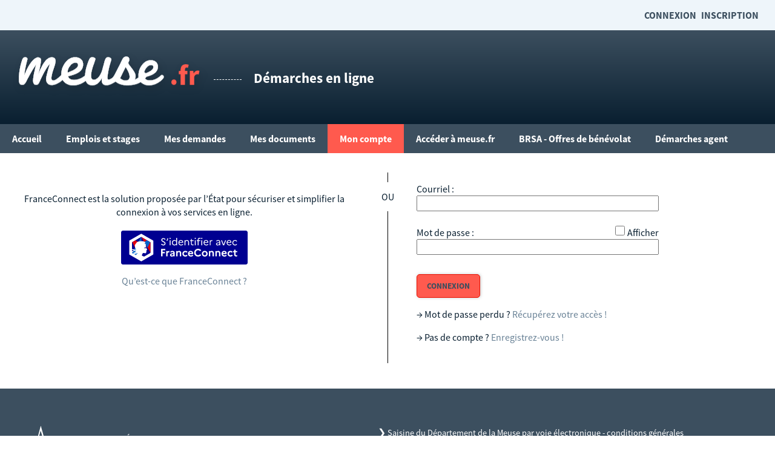

--- FILE ---
content_type: text/html; charset=utf-8
request_url: https://connexion.demarches.meuse.fr/login/?next=%2Fidp%2Fsaml2%2Fcontinue%3Fnonce%3D_FD873E9AFA5B91682BE8120ABF538514
body_size: 4998
content:
<!DOCTYPE html>

<html lang="fr" >
  <head>
    <meta charset="UTF-8"><!-- 🔥 -->
    <meta http-equiv="X-UA-Compatible" content="IE=edge" />
    <meta name="viewport" content="width=device-width, initial-scale=1.0">
    <title>
  
  Connexion

 | Démarches en ligne</title>
    <link rel="preconnect" href="https://demarches.meuse.fr">
    
    
    
    
  
  
    
  
  
    
  

    
      <meta name="theme-color" content="#142c3f">
      <meta name="msapplication-navbutton-color" content="#142c3f">
    
    <meta name="apple-mobile-web-app-title" content="Démarches en ligne">
    <link rel="manifest" href="https://demarches.meuse.fr/manifest.json">
    
    
  
    
  
    <script src="https://demarches.meuse.fr/static/xstatic/jquery.min.js"></script>
  
  
  
  
  
  
  <link href="/static/authentic2/css/password.css" media="all" rel="stylesheet">
<script src="/static/xstatic/jquery.min.js"></script>
<script src="/static/authentic2/js/js_seconds_until.js"></script>
<script src="/static/authentic2/js/password.js"></script>



    
      
        <link rel="stylesheet" type="text/css" href="https://demarches.meuse.fr/static/meuse-cd55/style.css?20260123.1251">
      
    
    
    
    
    
  
    <script>
      const PUBLIK_PORTAL_AGENT_URL = "https://agents.demarches.meuse.fr/";
      const PUBLIK_PORTAL_AGENT_TITLE = "Portail agent";
    </script>
  
  <script src="https://demarches.meuse.fr/static/js/combo.public.js?20260123.1251" defer></script>
  <script src="https://demarches.meuse.fr/static/js/combo.back.js?20260123.1251" async></script>
  
  
  


    
      
    
  </head>
  <body class="
  
  
  page-mon-compte
  page-template-standard
  section-mon-compte
  
  
  anonymous-user
 authentic-page login-page
" 
  data-api-root="https://demarches.meuse.fr/api/"
  
  
  
  


>
    
      <nav id="nav-skip" role="navigation" aria-label="accès rapides">
        <ul>
          
  
            <li><a href="#main-content">Aller au contenu</a></li>
            <li><a href="#nav">Aller au menu</a></li>
          
  

        </ul>
      </nav>
    

    <div id="page" >

      
        <header role="banner" class="site-header">
          <div id="header-wrapper" >
            
            <div id="header" class="header-width">
              
              <div id="top">
                
  
  <h1 id="logo" class="">
    <a title="Accueil - Démarches en ligne" accesskey="1" href="/">
      
        <span class="site-title">
          Démarches en ligne
        </span>
      
    </a>
  </h1>


                
                  
  
  
  <div id="toplinks">
    <ul class="toplinks--list login">
      
        
          
            <li class="toplinks--list-item">
              <a accesskey="2" class="login-link" href="#"
              >Connexion

                
                  </a>
                  </li><li class="toplinks--list-item">
                    <a class="registration" href="/register/?next=/idp/saml2/continue%3Fnonce%3D_FD873E9AFA5B91682BE8120ABF538514"
                    >Inscription
</a>
            </li>
          
        
      
    </ul>
  </div>




                
              </div>
              
            </div> <!-- header -->
            
          </div> <!-- header-wrapper -->
        </header>
      

      
        
  

<nav role="navigation" class="site-nav">
  <div id="nav-wrapper" class="gru-nav-wrapper">
    
    <div id="nav" class="nav-width gru-nav">
      
      <button id="nav-button" class="gru-nav-button" aria-labelledby="nav-button--label">
        <span class="sr-only" id="nav-button--label">Ouvrir le menu</span>
        <span class="icon-bar icon-bar-1"></span>
        <span class="icon-bar icon-bar-2"></span>
        <span class="icon-bar icon-bar-3"></span>
      </button>
      
        

  <ul class="menu ">
    <li data-menu-page-id="1" class=" menu--item menu-index "><a
            
            href="https://demarches.meuse.fr/"
            class="menu--link"><span class="menu--label">Accueil</span></a></li><li data-menu-page-id="81" class=" menu--item menu-postes-ouverts-a-candidature "><a
            
            href="https://demarches.meuse.fr/postes-ouverts-a-candidature/"
            class="menu--link"><span class="menu--label">Emplois et stages</span></a></li><li data-menu-page-id="2" class=" menu--item menu-mes-demandes "><a
            
            href="https://demarches.meuse.fr/mes-demandes/"
            class="menu--link"><span class="menu--label">Mes demandes</span></a></li><li data-menu-page-id="5" class=" menu--item menu-mes-documents "><a
            
            href="https://demarches.meuse.fr/mes-documents/"
            class="menu--link"><span class="menu--label">Mes documents</span></a></li><li data-menu-page-id="4" class=" menu--item menu-mon-compte selected"><a
            title="Mon compte - page active"
            href="https://demarches.meuse.fr/mon-compte/"
            class="menu--link"><span class="menu--label">Mon compte</span></a></li><li data-menu-page-id="77" class=" menu--item menu-acceder-a-meusefr "><a
            
            href="https://www.meuse.fr/"
            class="menu--link"><span class="menu--label">Accéder à meuse.fr</span></a></li><li data-menu-page-id="78" class=" menu--item menu-brsa-offres-de-benevolat "><a
            
            href="https://demarches.meuse.fr/brsa-offres-de-benevolat/"
            class="menu--link"><span class="menu--label">BRSA - Offres de bénévolat</span></a></li><li data-menu-page-id="119" class=" menu--item menu-demarches-agent-bouton "><a
            
            href="https://demarches.meuse.fr/demarches-agent-bouton/"
            class="menu--link"><span class="menu--label">Démarches agent</span></a></li>
  </ul>


        

  
  
  
    
  
  
  
  


      
      <div class="gru-nav-mask"></div>
      
    </div> <!-- nav -->
    
  </div> <!-- nav-wrapper -->
</nav>


  <script>
    (function() {
      const nav_button = document.getElementById('nav-button');
      const nav_button_label = document.getElementById('nav-button--label');
      nav_button.addEventListener('click', function() {
        if (nav_button.classList.toggle('toggled')) {
          nav_button_label.textContent = 'Fermer le menu';
        } else {
          nav_button_label.textContent = 'Ouvrir le menu';
        }
      });
    })();
  </script>



      

      
  
      
  


      <main role="main">
        <div id="main-content-wrapper" class="page-width">
          <div id="main-content">

            
              
  
                
                  <div id="messages" class="messages-login">
                    <ul class="messages">
                      
                    </ul>
                  </div>
                
              
  

  
  
  
    
  

  
  
  
  



            

            
            <div id="content" class="central-content gru-content">
              
              
  
    
      
      <div id="columns-wrapper">
        
          

  
  
  
    
  
  
  
  


        
        <div id="columns" class="clearfix">
          
            
            

  
  
  
    
  
  



  
  <div id="login-page" class="clearfix methods2">
    

    
      
        <div class="block block-fc block-fc fc-login">
          
          



  
  



  <div class="cell--body">
    

  <div id="fc-explanation-text">
    <p>FranceConnect est la solution proposée par l’État pour sécuriser et simplifier la connexion à vos services en ligne.</p>
  </div>


    <div id="fc-button-wrapper">
      <div id="fc-button">
        <a href="/fc/callback/?next=/idp/saml2/continue%3Fnonce%3D_FD873E9AFA5B91682BE8120ABF538514"
           class="button connexion">
          <span class="sr-only">S’identifier avec FranceConnect</span>
        </a>
      </div>
    </div>
    <div id="fc-explanation-link">
      <a href="https://franceconnect.gouv.fr/" target="_blank" rel="noopener" title="Qu’est-ce que FranceConnect ? (s’ouvre dans une nouvelle fenêtre)">Qu’est-ce que FranceConnect ?</a>
    </div>
  </div>


        </div>
      
        <div class="block block-password block-password ">
          
          





  <div class="cell--body">
    
      

      <form method="post" id="login-password-form" class="pk-mark-optional-fields">
        <input type="hidden" name="csrfmiddlewaretoken" value="7lzqMeAzqJvcoypCV3VBc8w9PJIhBSJRENT5tupciqMEUz8sVhqidGASI3Sfymd7">
        


  
    


  <div class="widget
                
                django-text-input
                
                widget-required"
       
       id="id_username_p">
    
      <div class="title" id="id_username_title">
        <label for="id_username">Courriel :</label>
        
          <span title="Ce champ est obligatoire." class="required">*</span>
        
      </div>
    
    
      <div class="content"
           aria-labelledby="id_username_title"
           >
        
          
        
        
          <input type="text" name="username" autocapitalize="none" autocomplete="username" maxlength="256" aria-required="true" required id="id_username">
        
        
          
        
        
      </div>
    
  </div>


  

  
    


  <div class="widget
                
                django-password-input
                
                widget-required gadjo-password-field"
       
       id="id_password_p">
    
      <div class="title" id="id_password_title">
        <label for="id_password">Mot de passe :</label>
        
          <span title="Ce champ est obligatoire." class="required">*</span>
        
      </div>
    
    
      <div class="content"
           aria-labelledby="id_password_title"
           >
        
          
        
        
          <input type="password" name="password" aria-required="true" required id="id_password" autocomplete="current-password">
        
        
          
        
        
  <div class="password-visibility-checkbox">
    <input id="password-visibility-checkbox-id_password" type="checkbox" aria-label="Afficher le mot de passe">
    <label for="password-visibility-checkbox-id_password">Afficher</label>
  </div>
  <script>
    (function() {
      const checkbox = document.getElementById('password-visibility-checkbox-id_password');
      const password_input = document.querySelector('#id_password_p input[type=password]');
      checkbox.addEventListener('change', function(e) {
        if (this.checked) {
          password_input.type = 'text';
        } else {
          password_input.type = 'password';
        }
      });
      checkbox.checked = false;  // force to be hidden on load
    })();
  </script>

      </div>
    
  </div>


  


        
          <div class="buttons">
            <button class="submit-button" name="login-password-submit">Connexion</button>
            
          </div>
        
      </form>
      <link href="/static/authentic2/css/password.css" media="all" rel="stylesheet">
<script src="/static/xstatic/jquery.min.js"></script>
<script src="/static/authentic2/js/js_seconds_until.js"></script>
<script src="/static/authentic2/js/password.js"></script>
    

    
      
        <div class="login-actions">
          <ul>
            
              <li><p>→ Mot de passe perdu ? <a href="/password/reset/?next=/idp/saml2/continue%3Fnonce%3D_FD873E9AFA5B91682BE8120ABF538514">Récupérez votre accès !</a></p></li>
            
            
              <li><p>→ Pas de compte ? <a href="/register/?next=/idp/saml2/continue%3Fnonce%3D_FD873E9AFA5B91682BE8120ABF538514">Enregistrez-vous !</a></p></li>
            
          </ul>
        </div>
      
    
  </div>


        </div>
      
    

    
  </div>
  



  
  
  
  


          
        </div>
        
          

  
  
  
    
  
  
  
  


        
      </div>
    
  

              
            </div> <!-- #content -->
            

          </div> <!-- #main-content -->
        </div> <!-- #main-content-wrapper -->
      </main>

      
        <footer role="contentinfo" class="site-footer">
          
          <div id="footer-wrapper">
            <div id="footer" class="footer-width clearfix">
              
              
  
  

  
  
  
    
  
  
    <div class="combo-cell cell text-cell textcell  grid-1-6 "
         
         data-ajax-cell-url="https://demarches.meuse.fr/ajax/cell/1/data_textcell-2/"
         data-ajax-cell-loading-message="Chargement…"
         data-ajax-cell-error-message="Erreur au chargement"
         
         
           
         
    ><div>
  



  
  <p><a href="https://www.meuse.fr/" target="_blank"><img alt="logo cd meuse" src="https://demarches.meuse.fr/media/uploads/2020/03/27/logo-footer.svg" style="width: 123px; height: 164px;" /></a></p>

</div></div>
  
    <div class="combo-cell cell text-cell textcell  grid-2-6 "
         
         data-ajax-cell-url="https://demarches.meuse.fr/ajax/cell/1/data_textcell-10/"
         data-ajax-cell-loading-message="Chargement…"
         data-ajax-cell-error-message="Erreur au chargement"
         
         
           
         
    ><div>
  



  
  <div class="col-5">
<div class="widget-container widget_text" id="text-2">
<div class="textwidget">&nbsp;</div>

<div class="textwidget">D&Eacute;PARTEMENT DE LA MEUSE</div>

<div class="textwidget">Place Pierre Fran&ccedil;ois Gossin</div>

<div class="textwidget">55012 BAR LE DUC</div>
</div>
</div>

</div></div>
  
    <div class="combo-cell cell text-cell textcell  grid-3-6 "
         
         data-ajax-cell-url="https://demarches.meuse.fr/ajax/cell/1/data_textcell-18/"
         data-ajax-cell-loading-message="Chargement…"
         data-ajax-cell-error-message="Erreur au chargement"
         
         
           
         
    ><div>
  



  
  <p>❯ <a href="https://demarches.meuse.fr/sve/">Saisine du D&eacute;partement de la Meuse par voie &eacute;lectronique - conditions g&eacute;n&eacute;rales d&#39;utilisation</a></p>

<p>&nbsp;</p>

<p>❯ <a href="https://jeparticipe.meuse.fr/">D&eacute;mocratie participative - jeparticipe.meuse.fr</a></p>

<p>❯ <a href="https://formulaires.demarches.meuse.fr/contacter-le-departement/contact/">Contacter le D&eacute;partement</a></p>

<p>❯ <a href="https://formulaires.demarches.meuse.fr/contacter-le-departement/declarer-un-dysfonctionnement-sur-l-une-des-plateformes-numerique/">D&eacute;clarer un dysfonctionnement</a></p>

<p>&nbsp;</p>

<p>❯ <a href="https://www.meuse.fr/informations-pratiques/mentions-legales">MENTIONS L&Eacute;GALES</a></p>

<p>❯ <a href="https://www.meuse.fr/informations-pratiques/politique-de-gestion-des-donnees-personnelles">POLITIQUE DE GESTION DES DONNEES PERSONNELLES </a></p>

<p>&nbsp;</p>

</div></div>
  
  
  



              
                
  <div class="back-top">
  <a class="back-top--link" href="#nav-skip" accesskey="t" aria-label="Retour en haut de page">
    <span class="back-top--link-label">
      
        Retour
      
    </span>
  </a>
</div>


  <script>
    var back_top_scrollY;
    $(function(){
      var back_top_link = document.querySelector('.back-top--link');
      var is_fixed = getComputedStyle(back_top_link, null).getPropertyValue("position") === "fixed";
      if (is_fixed) {
        back_top_link.classList.add('back-top-scrollY');
        back_top_scroll_Y = new ComboScrollY({
          limit: 200,
          below: function(){
            
              back_top_link.classList.add('below-scroll-limit');
              back_top_link.classList.remove('above-scroll-limit');
            
          },
          above: function(){
            
              back_top_link.classList.add('above-scroll-limit');
              back_top_link.classList.remove('below-scroll-limit');
            
          }
        });
      }
    });
  </script>



              
            </div>
          </div>
          
        </footer>
      
    </div> <!-- #page -->
    
    


  <script type="text/javascript">
    if (navigator.doNotTrack != '1') {
      var _paq = window._paq = window._paq || [];
  /* tracker methods like "setCustomDimension" should be called before "trackPageView" */
  _paq.push(['trackPageView']);
  _paq.push(['enableLinkTracking']);
  (function() {
    var u="//stats.meuse.fr/matomo/";
    _paq.push(['setTrackerUrl', u+'matomo.php']);
    _paq.push(['setSiteId', '7']);
    var d=document, g=d.createElement('script'), s=d.getElementsByTagName('script')[0];
    g.async=true; g.src=u+'matomo.js'; s.parentNode.insertBefore(g,s);
  })();
    }
  </script>


    
  
  


  </body>
</html>


--- FILE ---
content_type: text/css
request_url: https://connexion.demarches.meuse.fr/static/authentic2/css/password.css
body_size: 652
content:
.a2-password-policy-hint {
  display: block;
  font-size: 80%; }

/* position span to show last char */
.a2-password-show-last-char {
  text-align: center;
  width: 20px;
  font-weight: bold; }

.a2-password-show-last-char + input[type=password] {
  padding-left: 1.25rem; }

.a2-password-policy-container {
  display: block;
  margin-top: 0.6em;
  margin-left: 1.8em; }

.a2-password-policy-rule.a2-password-ok {
  color: green; }

.a2-password-policy-rule {
  display: inline-block;
  width: 10em;
  white-space: pre; }

.a2-password-policy-rule::after {
  font-family: FontAwesome;
  display: inline-block;
  width: 2rem;
  text-align: center;
  content: "\f00c";
  /* ok icon */
  color: green;
  visibility: hidden; }

.a2-password-ok.a2-password-policy-rule::after {
  visibility: visible; }

/* Password strength meter & hints */
.a2-password-feedback {
  margin-bottom: 1.8em;
  display: none; }

.a2-password-strength {
  margin: 0.4rem 0;
  display: none; }
  .a2-password-strength--label {
    display: inline;
    font-weight: bold; }
  .a2-password-strength--name {
    display: inline; }
  .a2-password-strength--gauge {
    display: flex;
    height: 0.7rem;
    margin: 0.2rem 0; }
  .a2-password-strength--bar {
    flex-grow: 1; }
    .a2-password-strength--bar:not(:last-child) {
      margin-right: 0.4rem; }
  .a2-password-strength.strength-0 .a2-password-strength--bar {
    background: darkred; }
  .a2-password-strength.strength-1 .a2-password-strength--bar {
    background: orange; }
  .a2-password-strength.strength-2 .a2-password-strength--bar {
    background: yellow; }
  .a2-password-strength.strength-3 .a2-password-strength--bar {
    background: yellowgreen; }
  .a2-password-strength.strength-4 .a2-password-strength--bar {
    background: darkgreen; }
  .a2-password-strength.strength-0 {
    display: block; }
  .a2-password-strength.strength-0 .a2-password-strength--bar:nth-child(n+2) {
    background: transparent; }
  .a2-password-strength.strength-1 {
    display: block; }
  .a2-password-strength.strength-1 .a2-password-strength--bar:nth-child(n+3) {
    background: transparent; }
  .a2-password-strength.strength-2 {
    display: block; }
  .a2-password-strength.strength-2 .a2-password-strength--bar:nth-child(n+4) {
    background: transparent; }
  .a2-password-strength.strength-3 {
    display: block; }
  .a2-password-strength.strength-3 .a2-password-strength--bar:nth-child(n+5) {
    background: transparent; }
  .a2-password-strength.strength-4 {
    display: block; }
  .a2-password-strength.strength-4 .a2-password-strength--bar:nth-child(n+6) {
    background: transparent; }

.a2-password-hint {
  margin: 0.4rem 0;
  display: inline-block; }
  .a2-password-hint:before {
    font-size: 90%; }
  .a2-password-hint.a2-password-hidden {
    display: none; }
  .a2-password-hint--content {
    display: inline; }
    .a2-password-hint--content .a2-password-hint--hint {
      font-weight: bold; }

input[type=password][data-min-strength] ~ .a2-password-feedback {
  display: block; }

input[type=password][data-min-strength] ~ .a2-password-policy-hint {
  display: none; }

/* Equality check */
.a2-password-nok .a2-password-check-equality-default,
.a2-password-ok .a2-password-check-equality-default {
  display: none; }

.a2-password-check-equality-matched,
.a2-password-check-equality-unmatched {
  display: none; }

.a2-password-nok .a2-password-check-equality-unmatched,
.a2-password-ok .a2-password-check-equality-matched {
  display: inline; }


--- FILE ---
content_type: text/css
request_url: https://demarches.meuse.fr/static/meuse-cd55/style.css?20260123.1251
body_size: 26322
content:
@charset "UTF-8";
@font-face {
  font-family: 'Source Sans Pro';
  src: url("/static/fonts/SourceSansPro/SourceSansPro-ExtraLight.otf") format("opentype");
  font-weight: 200;
  font-style: normal; }

@font-face {
  font-family: 'Source Sans Pro';
  src: url("/static/fonts/SourceSansPro/SourceSansPro-ExtraLightIt.otf") format("opentype");
  font-weight: 200;
  font-style: italic; }

@font-face {
  font-family: 'Source Sans Pro';
  src: url("/static/fonts/SourceSansPro/SourceSansPro-Light.otf") format("opentype");
  font-weight: 300;
  font-style: normal; }

@font-face {
  font-family: 'Source Sans Pro';
  src: url("/static/fonts/SourceSansPro/SourceSansPro-LightIt.otf") format("opentype");
  font-weight: 300;
  font-style: italic; }

@font-face {
  font-family: 'Source Sans Pro';
  src: url("/static/fonts/SourceSansPro/SourceSansPro-Regular.otf") format("opentype");
  font-weight: 400;
  font-style: normal; }

@font-face {
  font-family: 'Source Sans Pro';
  src: url("/static/fonts/SourceSansPro/SourceSansPro-RegularIt.otf") format("opentype");
  font-weight: 400;
  font-style: italic; }

@font-face {
  font-family: 'Source Sans Pro';
  src: url("/static/fonts/SourceSansPro/SourceSansPro-Semibold.otf") format("opentype");
  font-weight: 600;
  font-style: normal; }

@font-face {
  font-family: 'Source Sans Pro';
  src: url("/static/fonts/SourceSansPro/SourceSansPro-SemiboldIt.otf") format("opentype");
  font-weight: 600;
  font-style: italic; }

@font-face {
  font-family: 'Source Sans Pro';
  src: url("/static/fonts/SourceSansPro/SourceSansPro-Bold.otf") format("opentype");
  font-weight: 700;
  font-style: normal; }

@font-face {
  font-family: 'Source Sans Pro';
  src: url("/static/fonts/SourceSansPro/SourceSansPro-BoldIt.otf") format("opentype");
  font-weight: 700;
  font-style: italic; }

@font-face {
  font-family: 'Source Sans Pro';
  src: url("/static/fonts/SourceSansPro/SourceSansPro-Black.otf") format("opentype");
  font-weight: 900;
  font-style: normal; }

@font-face {
  font-family: 'Source Sans Pro';
  src: url("/static/fonts/SourceSansPro/SourceSansPro-BlackIt.otf") format("opentype");
  font-weight: 900;
  font-style: italic; }

@font-face {
  font-family: 'FontAwesome';
  src: url("/static/xstatic/fonts/fontawesome-webfont.woff2") format("woff2"), url("/static/xstatic/fonts/fontawesome-webfont.woff") format("woff");
  font-weight: normal;
  font-style: normal; }

.sr-only, .RadiobuttonsWidget.template-evaluation .star-label, .RadiobuttonsWidget.template-evaluation input {
  position: absolute !important;
  width: 1px !important;
  height: 1px !important;
  padding: 0 !important;
  margin: -1px !important;
  overflow: hidden !important;
  clip: rect(0, 0, 0, 0) !important;
  white-space: nowrap !important;
  border: 0 !important; }

.clearfix::after, div.section::after, form div.page::after,
div.dataview div.page::after, div.cell::after {
  display: block;
  clear: both;
  content: ""; }

@supports (display: flow-root) {
  .clearfix, div.section, form div.page,
  div.dataview div.page, div.cell {
    display: flow-root; }
    .clearfix::after, div.section::after, form div.page::after,
    div.dataview div.page::after, div.cell::after {
      content: none; } }

[hidden] {
  display: none !important; }

.bare-list, .wcs-steps--list, ul#evolutions, .CheckboxesWidget .content ul,
.RadiobuttonsWidget .content ul {
  padding: 0;
  margin: 0;
  list-style: none; }

.stretch-to-edge {
  width: 100vw !important;
  margin-left: calc(-50vw + 50%) !important;
  padding-right: calc(50vw - 50%) !important;
  padding-left: calc(50vw - 50%) !important; }
  .stretch-to-edge.size--1-1 {
    flex-basis: 100vw !important;
    margin-left: calc(-50vw + 50% + (var(--grid-gutter, 0px) / 2)) !important;
    padding-left: calc(50vw - 50% + (var(--grid-gutter, 0px) / 2)) !important;
    margin-right: calc(-50vw + 50% - (var(--grid-gutter, 0px) / 2)) !important;
    padding-right: calc(50vw - 50% + (var(--grid-gutter, 0px) / 2)) !important; }

html {
  font-family: "Source Sans Pro", sans-serif;
  font-size: 100%;
  color: #091F30;
  background: white;
  scroll-behavior: smooth; }

main, .site-footer {
  line-height: 1.4; }

h1, h2, h3, h4, h5, h6 {
  line-height: normal; }

a {
  color: #698296;
  text-decoration: none;
  cursor: pointer; }
  a:hover {
    text-decoration: underline; }

a > img {
  border: none; }

img {
  max-width: 100%;
  height: auto; }

[role=button] {
  cursor: pointer; }

@media (prefers-reduced-motion: reduce) {
  *, ::before, ::after {
    transition-delay: 0.01s !important;
    transition-duration: 0s !important; } }

div.section.foldable > h2:first-child, div#tracking-code h3, .form-content--title,
#rub_service > h2, .godo-dialog--title, div.ui-dialog .ui-dialog-titlebar, div#rub_service div.category h3,
.gru-content div.a2-block h2,
.gru-content .block h2,
div.links-list h2,
.gru-content div.textcell h2:first-child,
.gru-content div.cell h2:first-child {
  position: relative;
  text-transform: none;
  background: transparent;
  color: #091F30;
  padding: 0.7rem 1rem;
  border-radius: 0;
  margin: 0;
  text-decoration: none;
  font-weight: 700;
  font-size: 1.44em;
  font-family: "Source Sans Pro", sans-serif;
  font-style: normal;
  border-bottom: 0;
  border-top: 0; }

* {
  box-sizing: border-box; }
  *::before, *::after {
    box-sizing: inherit; }

html, body {
  margin: 0;
  min-height: 100vh; }

html {
  --primary-color: #ff5a4e;
  --mobile-limit: 960px; }

div#page {
  display: flex;
  min-height: 100vh;
  flex-direction: column; }

div#page div#main-content-wrapper,
div#page main {
  flex: 1 0 auto; }

.page-width,
.header-width,
.nav-width,
.footer-width {
  clear: both;
  max-width: 1440px;
  margin: 0 auto; }

@media (max-width: 960px) {
  .page-width,
  .footer-width {
    max-width: 720px; } }

div#header {
  position: relative; }
  div#header h1 {
    margin: 0; }

div#main-content-wrapper {
  position: relative;
  z-index: 100; }
  @media screen and (max-width: 960px) {
    div#main-content-wrapper {
      position: static;
      z-index: 0; } }
div#main-content {
  margin: 0;
  min-height: 300px; }

.column {
  float: left;
  width: 50%; }

#columns-wrapper {
  flex-grow: 1;
  max-width: 100%; }

.central-content {
  display: flex; }
  .central-content #sidebar {
    flex: 0 0 25%;
    max-width: 19rem;
    min-width: 16rem;
    margin-left: 0;
    margin-right: 20px; }

@media screen and (max-width: 960px) {
  #columns-wrapper {
    max-width: 100%; }
  .column {
    float: none;
    width: auto; }
  .central-content {
    flex-direction: column; }
    .central-content #sidebar {
      margin: 0;
      flex: 0 0 auto;
      max-width: 100%;
      min-width: 0;
      order: 0; }
      .central-content #sidebar div.cell {
        margin-left: 0;
        margin-right: 0; } }

.site-footer a {
  color: #698296; }

#footer-wrapper {
  clear: both;
  margin-top: 1.5em;
  color: white; }

#footer-wrapper {
  padding-top: 0.7em;
  padding-bottom: 1.5em;
  background-color: #3C4F5F; }

div#header {
  width: 100%;
  padding: 0 0.7em; }

div#page div#main-content-wrapper,
div#page main {
  width: 100%; }

@media (max-width: 960px) {
  .central-content #sidebar {
    margin: 0 0.7em; }
  #columns-wrapper {
    padding: 0 0.7em; } }

@media screen and (max-width: 960px) {
  .pk-desktop-only, .desktop-only {
    display: none !important; } }

@media screen and (min-width: 961px) {
  .pk-mobile-only, .mobile-only {
    display: none !important; } }

@media not print {
  .pk-print-only {
    display: none !important; } }

@media print {
  .pk-no-print {
    display: none !important; } }

body.pk-mini-page {
  margin: 0;
  padding: 0;
  background: #F2F2F2;
  color: black;
  font-family: sans-serif;
  padding: 1em; }
  body.pk-mini-page main {
    background: white;
    max-width: 30em;
    margin: 4em auto 1em auto;
    padding: 0em;
    text-align: center;
    border-bottom: 5px solid var(--primary-color); }
    body.pk-mini-page main h1 {
      margin-top: 0; }
  body.pk-mini-page .pk-mini-page--content {
    padding: 1em; }
  body.pk-mini-page footer {
    max-width: 30em;
    margin: 1em auto;
    text-align: center; }

.fx-grid,
[class*="fx-grid--"] {
  --grid-gutter: 1.5rem;
  --nb-cols: 1;
  display: flex;
  flex-wrap: wrap;
  margin: 0;
  padding: 0;
  margin-left: calc(-1 * var(--grid-gutter));
  /* if flex item are list */
  list-style-type: none; }
  .fx-grid > *, .fx-grid > [class*="size--"],
  [class*="fx-grid--"] > *,
  [class*="fx-grid--"] > [class*="size--"] {
    box-sizing: border-box;
    margin-left: var(--grid-gutter);
    flex-basis: calc(100% * (var(--size, 1 / var(--nb-cols))) - var(--grid-gutter));
    min-width: 0;
    hyphens: auto; }

.fx-grid--auto > * {
  flex-basis: 10em;
  flex-shrink: 1;
  flex-grow: 1; }

.fx-grid--2 > *,
[class*="fx-grid--"][class*="--m2"] > * {
  --nb-cols: 2; }

.fx-grid--3 > *,
[class*="fx-grid--"][class*="--m3"] > * {
  --nb-cols: 3; }

@media (min-width: 561px) {
  [class*="fx-grid--"][class*="--t2"] > * {
    --nb-cols: 2; }
  [class*="fx-grid--"][class*="--t3"] > * {
    --nb-cols: 3; }
  [class*="fx-grid--"][class*="--t4"] > * {
    --nb-cols: 4; }
  [class*="fx-grid--"][class*="--t5"] > * {
    --nb-cols: 5; }
  [class*="fx-grid--"][class*="--t6"] > * {
    --nb-cols: 6; } }

@media (min-width: 961px) {
  [class*="fx-grid--"][class*="--d2"] > * {
    --nb-cols: 2; }
  [class*="fx-grid--"][class*="--d3"] > * {
    --nb-cols: 3; }
  [class*="fx-grid--"][class*="--d4"] > * {
    --nb-cols: 4; }
  [class*="fx-grid--"][class*="--d5"] > * {
    --nb-cols: 5; }
  [class*="fx-grid--"][class*="--d6"] > * {
    --nb-cols: 6; }
  [class*="fx-grid--"][class*="--d7"] > * {
    --nb-cols: 7; }
  [class*="fx-grid--"][class*="--d8"] > * {
    --nb-cols: 8; }
  [class*="fx-grid--"][class*="--d9"] > * {
    --nb-cols: 9; } }

.fx-grid > .size--1-1,
.fx-grid > [class*="size--"][class*="--m1-1"],
[class*="fx-grid--"] > .size--1-1,
[class*="fx-grid--"] > [class*="size--"][class*="--m1-1"] {
  --size: 1;
  flex-grow: 0; }

.fx-grid > .size--1-2,
.fx-grid > [class*="size--"][class*="--m1-2"],
[class*="fx-grid--"] > .size--1-2,
[class*="fx-grid--"] > [class*="size--"][class*="--m1-2"] {
  --size: 0.5;
  flex-grow: 0; }

.fx-grid > .size--2-2,
.fx-grid > [class*="size--"][class*="--m2-2"],
[class*="fx-grid--"] > .size--2-2,
[class*="fx-grid--"] > [class*="size--"][class*="--m2-2"] {
  --size: 1;
  flex-grow: 0; }

.fx-grid > .size--1-3,
.fx-grid > [class*="size--"][class*="--m1-3"],
[class*="fx-grid--"] > .size--1-3,
[class*="fx-grid--"] > [class*="size--"][class*="--m1-3"] {
  --size: 0.3333333333;
  flex-grow: 0; }

.fx-grid > .size--2-3,
.fx-grid > [class*="size--"][class*="--m2-3"],
[class*="fx-grid--"] > .size--2-3,
[class*="fx-grid--"] > [class*="size--"][class*="--m2-3"] {
  --size: 0.6666666667;
  flex-grow: 0; }

.fx-grid > .size--3-3,
.fx-grid > [class*="size--"][class*="--m3-3"],
[class*="fx-grid--"] > .size--3-3,
[class*="fx-grid--"] > [class*="size--"][class*="--m3-3"] {
  --size: 1;
  flex-grow: 0; }

@media (min-width: 561px) {
  .fx-grid > [class*="size--"][class*="--t1-1"],
  [class*="fx-grid--"] > [class*="size--"][class*="--t1-1"] {
    --size: 1;
    flex-grow: 0; }
  .fx-grid > [class*="size--"][class*="--t1-2"],
  [class*="fx-grid--"] > [class*="size--"][class*="--t1-2"] {
    --size: 0.5;
    flex-grow: 0; }
  .fx-grid > [class*="size--"][class*="--t2-2"],
  [class*="fx-grid--"] > [class*="size--"][class*="--t2-2"] {
    --size: 1;
    flex-grow: 0; }
  .fx-grid > [class*="size--"][class*="--t1-3"],
  [class*="fx-grid--"] > [class*="size--"][class*="--t1-3"] {
    --size: 0.3333333333;
    flex-grow: 0; }
  .fx-grid > [class*="size--"][class*="--t2-3"],
  [class*="fx-grid--"] > [class*="size--"][class*="--t2-3"] {
    --size: 0.6666666667;
    flex-grow: 0; }
  .fx-grid > [class*="size--"][class*="--t3-3"],
  [class*="fx-grid--"] > [class*="size--"][class*="--t3-3"] {
    --size: 1;
    flex-grow: 0; }
  .fx-grid > [class*="size--"][class*="--t1-4"],
  [class*="fx-grid--"] > [class*="size--"][class*="--t1-4"] {
    --size: 0.25;
    flex-grow: 0; }
  .fx-grid > [class*="size--"][class*="--t2-4"],
  [class*="fx-grid--"] > [class*="size--"][class*="--t2-4"] {
    --size: 0.5;
    flex-grow: 0; }
  .fx-grid > [class*="size--"][class*="--t3-4"],
  [class*="fx-grid--"] > [class*="size--"][class*="--t3-4"] {
    --size: 0.75;
    flex-grow: 0; }
  .fx-grid > [class*="size--"][class*="--t4-4"],
  [class*="fx-grid--"] > [class*="size--"][class*="--t4-4"] {
    --size: 1;
    flex-grow: 0; }
  .fx-grid > [class*="size--"][class*="--t1-5"],
  [class*="fx-grid--"] > [class*="size--"][class*="--t1-5"] {
    --size: 0.2;
    flex-grow: 0; }
  .fx-grid > [class*="size--"][class*="--t2-5"],
  [class*="fx-grid--"] > [class*="size--"][class*="--t2-5"] {
    --size: 0.4;
    flex-grow: 0; }
  .fx-grid > [class*="size--"][class*="--t3-5"],
  [class*="fx-grid--"] > [class*="size--"][class*="--t3-5"] {
    --size: 0.6;
    flex-grow: 0; }
  .fx-grid > [class*="size--"][class*="--t4-5"],
  [class*="fx-grid--"] > [class*="size--"][class*="--t4-5"] {
    --size: 0.8;
    flex-grow: 0; }
  .fx-grid > [class*="size--"][class*="--t5-5"],
  [class*="fx-grid--"] > [class*="size--"][class*="--t5-5"] {
    --size: 1;
    flex-grow: 0; }
  .fx-grid > [class*="size--"][class*="--t1-6"],
  [class*="fx-grid--"] > [class*="size--"][class*="--t1-6"] {
    --size: 0.1666666667;
    flex-grow: 0; }
  .fx-grid > [class*="size--"][class*="--t2-6"],
  [class*="fx-grid--"] > [class*="size--"][class*="--t2-6"] {
    --size: 0.3333333333;
    flex-grow: 0; }
  .fx-grid > [class*="size--"][class*="--t3-6"],
  [class*="fx-grid--"] > [class*="size--"][class*="--t3-6"] {
    --size: 0.5;
    flex-grow: 0; }
  .fx-grid > [class*="size--"][class*="--t4-6"],
  [class*="fx-grid--"] > [class*="size--"][class*="--t4-6"] {
    --size: 0.6666666667;
    flex-grow: 0; }
  .fx-grid > [class*="size--"][class*="--t5-6"],
  [class*="fx-grid--"] > [class*="size--"][class*="--t5-6"] {
    --size: 0.8333333333;
    flex-grow: 0; }
  .fx-grid > [class*="size--"][class*="--t6-6"],
  [class*="fx-grid--"] > [class*="size--"][class*="--t6-6"] {
    --size: 1;
    flex-grow: 0; } }

@media (min-width: 961px) {
  .fx-grid > [class*="size--"][class*="--d1-1"],
  [class*="fx-grid--"] > [class*="size--"][class*="--d1-1"] {
    --size: 1;
    flex-grow: 0; }
  .fx-grid > [class*="size--"][class*="--d1-2"],
  [class*="fx-grid--"] > [class*="size--"][class*="--d1-2"] {
    --size: 0.5;
    flex-grow: 0; }
  .fx-grid > [class*="size--"][class*="--d2-2"],
  [class*="fx-grid--"] > [class*="size--"][class*="--d2-2"] {
    --size: 1;
    flex-grow: 0; }
  .fx-grid > [class*="size--"][class*="--d1-3"],
  [class*="fx-grid--"] > [class*="size--"][class*="--d1-3"] {
    --size: 0.3333333333;
    flex-grow: 0; }
  .fx-grid > [class*="size--"][class*="--d2-3"],
  [class*="fx-grid--"] > [class*="size--"][class*="--d2-3"] {
    --size: 0.6666666667;
    flex-grow: 0; }
  .fx-grid > [class*="size--"][class*="--d3-3"],
  [class*="fx-grid--"] > [class*="size--"][class*="--d3-3"] {
    --size: 1;
    flex-grow: 0; }
  .fx-grid > [class*="size--"][class*="--d1-4"],
  [class*="fx-grid--"] > [class*="size--"][class*="--d1-4"] {
    --size: 0.25;
    flex-grow: 0; }
  .fx-grid > [class*="size--"][class*="--d2-4"],
  [class*="fx-grid--"] > [class*="size--"][class*="--d2-4"] {
    --size: 0.5;
    flex-grow: 0; }
  .fx-grid > [class*="size--"][class*="--d3-4"],
  [class*="fx-grid--"] > [class*="size--"][class*="--d3-4"] {
    --size: 0.75;
    flex-grow: 0; }
  .fx-grid > [class*="size--"][class*="--d4-4"],
  [class*="fx-grid--"] > [class*="size--"][class*="--d4-4"] {
    --size: 1;
    flex-grow: 0; }
  .fx-grid > [class*="size--"][class*="--d1-5"],
  [class*="fx-grid--"] > [class*="size--"][class*="--d1-5"] {
    --size: 0.2;
    flex-grow: 0; }
  .fx-grid > [class*="size--"][class*="--d2-5"],
  [class*="fx-grid--"] > [class*="size--"][class*="--d2-5"] {
    --size: 0.4;
    flex-grow: 0; }
  .fx-grid > [class*="size--"][class*="--d3-5"],
  [class*="fx-grid--"] > [class*="size--"][class*="--d3-5"] {
    --size: 0.6;
    flex-grow: 0; }
  .fx-grid > [class*="size--"][class*="--d4-5"],
  [class*="fx-grid--"] > [class*="size--"][class*="--d4-5"] {
    --size: 0.8;
    flex-grow: 0; }
  .fx-grid > [class*="size--"][class*="--d5-5"],
  [class*="fx-grid--"] > [class*="size--"][class*="--d5-5"] {
    --size: 1;
    flex-grow: 0; }
  .fx-grid > [class*="size--"][class*="--d1-6"],
  [class*="fx-grid--"] > [class*="size--"][class*="--d1-6"] {
    --size: 0.1666666667;
    flex-grow: 0; }
  .fx-grid > [class*="size--"][class*="--d2-6"],
  [class*="fx-grid--"] > [class*="size--"][class*="--d2-6"] {
    --size: 0.3333333333;
    flex-grow: 0; }
  .fx-grid > [class*="size--"][class*="--d3-6"],
  [class*="fx-grid--"] > [class*="size--"][class*="--d3-6"] {
    --size: 0.5;
    flex-grow: 0; }
  .fx-grid > [class*="size--"][class*="--d4-6"],
  [class*="fx-grid--"] > [class*="size--"][class*="--d4-6"] {
    --size: 0.6666666667;
    flex-grow: 0; }
  .fx-grid > [class*="size--"][class*="--d5-6"],
  [class*="fx-grid--"] > [class*="size--"][class*="--d5-6"] {
    --size: 0.8333333333;
    flex-grow: 0; }
  .fx-grid > [class*="size--"][class*="--d6-6"],
  [class*="fx-grid--"] > [class*="size--"][class*="--d6-6"] {
    --size: 1;
    flex-grow: 0; }
  .fx-grid > [class*="size--"][class*="--d1-7"],
  [class*="fx-grid--"] > [class*="size--"][class*="--d1-7"] {
    --size: 0.1428571429;
    flex-grow: 0; }
  .fx-grid > [class*="size--"][class*="--d2-7"],
  [class*="fx-grid--"] > [class*="size--"][class*="--d2-7"] {
    --size: 0.2857142857;
    flex-grow: 0; }
  .fx-grid > [class*="size--"][class*="--d3-7"],
  [class*="fx-grid--"] > [class*="size--"][class*="--d3-7"] {
    --size: 0.4285714286;
    flex-grow: 0; }
  .fx-grid > [class*="size--"][class*="--d4-7"],
  [class*="fx-grid--"] > [class*="size--"][class*="--d4-7"] {
    --size: 0.5714285714;
    flex-grow: 0; }
  .fx-grid > [class*="size--"][class*="--d5-7"],
  [class*="fx-grid--"] > [class*="size--"][class*="--d5-7"] {
    --size: 0.7142857143;
    flex-grow: 0; }
  .fx-grid > [class*="size--"][class*="--d6-7"],
  [class*="fx-grid--"] > [class*="size--"][class*="--d6-7"] {
    --size: 0.8571428571;
    flex-grow: 0; }
  .fx-grid > [class*="size--"][class*="--d7-7"],
  [class*="fx-grid--"] > [class*="size--"][class*="--d7-7"] {
    --size: 1;
    flex-grow: 0; }
  .fx-grid > [class*="size--"][class*="--d1-8"],
  [class*="fx-grid--"] > [class*="size--"][class*="--d1-8"] {
    --size: 0.125;
    flex-grow: 0; }
  .fx-grid > [class*="size--"][class*="--d2-8"],
  [class*="fx-grid--"] > [class*="size--"][class*="--d2-8"] {
    --size: 0.25;
    flex-grow: 0; }
  .fx-grid > [class*="size--"][class*="--d3-8"],
  [class*="fx-grid--"] > [class*="size--"][class*="--d3-8"] {
    --size: 0.375;
    flex-grow: 0; }
  .fx-grid > [class*="size--"][class*="--d4-8"],
  [class*="fx-grid--"] > [class*="size--"][class*="--d4-8"] {
    --size: 0.5;
    flex-grow: 0; }
  .fx-grid > [class*="size--"][class*="--d5-8"],
  [class*="fx-grid--"] > [class*="size--"][class*="--d5-8"] {
    --size: 0.625;
    flex-grow: 0; }
  .fx-grid > [class*="size--"][class*="--d6-8"],
  [class*="fx-grid--"] > [class*="size--"][class*="--d6-8"] {
    --size: 0.75;
    flex-grow: 0; }
  .fx-grid > [class*="size--"][class*="--d7-8"],
  [class*="fx-grid--"] > [class*="size--"][class*="--d7-8"] {
    --size: 0.875;
    flex-grow: 0; }
  .fx-grid > [class*="size--"][class*="--d8-8"],
  [class*="fx-grid--"] > [class*="size--"][class*="--d8-8"] {
    --size: 1;
    flex-grow: 0; }
  .fx-grid > [class*="size--"][class*="--d1-9"],
  [class*="fx-grid--"] > [class*="size--"][class*="--d1-9"] {
    --size: 0.1111111111;
    flex-grow: 0; }
  .fx-grid > [class*="size--"][class*="--d2-9"],
  [class*="fx-grid--"] > [class*="size--"][class*="--d2-9"] {
    --size: 0.2222222222;
    flex-grow: 0; }
  .fx-grid > [class*="size--"][class*="--d3-9"],
  [class*="fx-grid--"] > [class*="size--"][class*="--d3-9"] {
    --size: 0.3333333333;
    flex-grow: 0; }
  .fx-grid > [class*="size--"][class*="--d4-9"],
  [class*="fx-grid--"] > [class*="size--"][class*="--d4-9"] {
    --size: 0.4444444444;
    flex-grow: 0; }
  .fx-grid > [class*="size--"][class*="--d5-9"],
  [class*="fx-grid--"] > [class*="size--"][class*="--d5-9"] {
    --size: 0.5555555556;
    flex-grow: 0; }
  .fx-grid > [class*="size--"][class*="--d6-9"],
  [class*="fx-grid--"] > [class*="size--"][class*="--d6-9"] {
    --size: 0.6666666667;
    flex-grow: 0; }
  .fx-grid > [class*="size--"][class*="--d7-9"],
  [class*="fx-grid--"] > [class*="size--"][class*="--d7-9"] {
    --size: 0.7777777778;
    flex-grow: 0; }
  .fx-grid > [class*="size--"][class*="--d8-9"],
  [class*="fx-grid--"] > [class*="size--"][class*="--d8-9"] {
    --size: 0.8888888889;
    flex-grow: 0; }
  .fx-grid > [class*="size--"][class*="--d9-9"],
  [class*="fx-grid--"] > [class*="size--"][class*="--d9-9"] {
    --size: 1;
    flex-grow: 0; } }

body.has-header-background .site-header {
  background: url(/assets/header:background) top center no-repeat;
  background-size: cover; }

#logo a {
  display: inline-block; }

#logo.has-logo a {
  background: transparent url(/assets/header:logo) center left no-repeat;
  background-size: contain;
  min-width: 160px;
  text-indent: -10000px; }

div.gru-nav-wrapper {
  background: #3C4F5F;
  color: white; }

.gru-nav {
  height: auto;
  border-radius: 0; }

.gru-nav > ul {
  border-color: transparent;
  height: auto;
  padding: 0;
  overflow: hidden; }

.gru-nav > ul > li {
  background: transparent;
  margin: 0;
  margin-right: 0px;
  display: inline-block;
  padding: 0; }

.gru-nav > ul > li a {
  color: white;
  font-weight: bold;
  padding: 0.75em 20px;
  display: inline-block;
  line-height: 150%;
  transition: background 0.5s, color 0.5s;
  text-decoration: none; }

.gru-nav li.selected > a,
.gru-nav li:focus-within > a,
.gru-nav li:hover > a {
  background-color: #ff5a4e;
  color: white; }

.gru-nav > ul ul {
  display: none;
  position: absolute;
  background: #3C4F5F;
  z-index: 1000;
  min-width: 10em;
  list-style: none;
  padding: 0;
  text-align: left;
  border-radius: 0 0 0 0; }

.gru-nav > ul ul a {
  color: white;
  width: 100%; }

.gru-nav > ul ul li:last-child a {
  border-radius: 0 0 0 0; }

.gru-nav > ul li:hover ul {
  display: block; }

@media screen and (min-width: 961px) {
  div.gru-nav > ul li:focus-within ul {
    display: block; } }

.gru-nav-button {
  display: none;
  border-radius: 0 0 0 0;
  cursor: pointer; }

div.gru-nav span.badge,
div.menucell span.badge {
  font-size: 80%;
  line-height: 100%; }

div.gru-nav span.badge::before,
div.menucell span.badge::before {
  content: '('; }

div.gru-nav span.badge::after,
div.menucell span.badge::after {
  content: ')'; }

@media screen and (max-width: 960px) {
  #logo {
    padding-left: calc(40px + 20px);
    background-position: calc(40px + 20px); }
  .gru-nav-wrapper {
    margin-top: calc(-1 * (40px + 10px)); }
  .gru-nav {
    height: auto; }
  div.gru-nav-wrapper {
    background: transparent; }
  .gru-nav ul ul {
    position: static;
    display: block;
    background: transparent; }
    .gru-nav ul ul li a {
      padding-left: 3em; }
  .gru-nav .gru-nav-button {
    display: block;
    z-index: 200;
    position: relative;
    width: 40px;
    height: 40px;
    padding: 0;
    margin: 0;
    background: #142C3F;
    transition: all 0.25s ease;
    border: 0;
    margin-left: 10px; }
    .gru-nav .gru-nav-button .icon-bar {
      position: absolute;
      left: 17%;
      width: 66%;
      margin: 0;
      height: 2px;
      background: white;
      transition: all 0.25s ease;
      margin-top: -1px; }
    .gru-nav .gru-nav-button .icon-bar-1 {
      top: 25%; }
    .gru-nav .gru-nav-button .icon-bar-2 {
      top: 50%; }
    .gru-nav .gru-nav-button .icon-bar-3 {
      top: 75%; }
    .gru-nav .gru-nav-button + ul {
      display: block;
      overflow: hidden;
      margin-top: 0;
      background: #3C4F5F;
      height: 0px;
      border-top: 2px solid transparent; }
      .gru-nav .gru-nav-button + ul li {
        display: block;
        float: none; }
      .gru-nav .gru-nav-button + ul a {
        width: 100%;
        color: white;
        border-radius: 0; }
      .gru-nav .gru-nav-button + ul li.selected > a, .gru-nav .gru-nav-button + ul li:hover > a {
        background-color: #ff5a4e;
        color: white; }
    .gru-nav .gru-nav-button + ul li:last-child {
      border-bottom: 2px solid transparent; }
  div.gru-nav .gru-nav-button.toggled .icon-bar-1 {
    top: 50%;
    transform: rotate(45deg); }
  div.gru-nav .gru-nav-button.toggled .icon-bar-2 {
    opacity: 0; }
  div.gru-nav .gru-nav-button.toggled .icon-bar-3 {
    top: 50%;
    transform: rotate(-45deg); }
  div.gru-nav .gru-nav-button.toggled + ul {
    height: auto; } }

.pwa-navigation {
  background: white;
  position: fixed;
  bottom: 0;
  z-index: 1000;
  width: 100%;
  display: none; }
  .pwa-navigation #nav-wrapper {
    padding: 0;
    margin: 0; }
  .pwa-navigation div > ul,
  .pwa-navigation div#nav ul {
    margin: 0;
    padding: 0;
    list-style: none;
    display: flex; }
    .pwa-navigation div > ul li,
    .pwa-navigation div#nav ul li {
      flex: 1;
      position: relative;
      margin-left: 0;
      text-align: center; }
      .pwa-navigation div > ul li.selected:hover a, .pwa-navigation div > ul li:hover a,
      .pwa-navigation div#nav ul li.selected:hover a,
      .pwa-navigation div#nav ul li:hover a {
        background-color: #ff5a4e;
        color: white; }
      .pwa-navigation div > ul li.selected a,
      .pwa-navigation div#nav ul li.selected a {
        background-color: #142C3F;
        color: white; }
      .pwa-navigation div > ul li a,
      .pwa-navigation div#nav ul li a {
        text-decoration: none;
        transition: background 0.5s, color 0.5s;
        background: transparent 50% 10px no-repeat;
        color: white;
        display: block;
        width: 100%;
        line-height: 0.8em;
        padding: 0px 4px;
        height: 64px;
        padding-top: 32px;
        border-bottom: 0; }
        .pwa-navigation div > ul li a span,
        .pwa-navigation div#nav ul li a span {
          display: block;
          overflow: hidden;
          text-overflow: ellipsis;
          height: 32px;
          font-size: 10px; }
          .pwa-navigation div > ul li a span span.badge,
          .pwa-navigation div#nav ul li a span span.badge {
            display: block;
            background: #e22;
            color: white;
            font-size: 80%;
            position: absolute;
            top: 10px;
            left: calc(50% + 10px);
            border-radius: 100%;
            height: 2em;
            line-height: 2em;
            width: 2em; }
      .pwa-navigation div > ul li::before,
      .pwa-navigation div#nav ul li::before {
        position: absolute;
        background-position: 50% 2px;
        width: 100%; }

@media screen and (max-width: 960px) {
  .pwa-navigation {
    display: block; }
  .has-pwa-navigation .site-footer {
    margin-bottom: 64px; } }

body.has-picture .site-nav::after {
  content: "";
  display: block;
  width: 100%;
  height: 300px;
  background-color: transparent;
  background-image: var(--page-picture);
  background-position: center center;
  background-repeat: no-repeat;
  background-size: cover;
  position: relative;
  top: -0.5rem; }

@media screen and (min-width: 961px) {
  .column .a2-block,
  .column .cell,
  .block {
    margin-left: 10px;
    margin-right: 10px; }
  .column:first-child .block,
  .column:first-child .a2-block,
  .column:first-child .cell {
    margin-left: 0; }
  .column:last-child .block,
  .column:last-child .a2-block,
  .column:last-child .cell {
    margin-right: 0; } }

.a2-block {
  margin: 4em auto;
  max-width: 45em; }
  .a2-block form, .a2-block p {
    margin: 1em 0;
    line-height: 1.4; }
  @media screen and (max-width: 960px) {
    .a2-block {
      margin: 0 auto; } }
div#sidebar + div#columns div.a2-block {
  margin: 0 0 3em 0; }

div#sidebar + div#columns .methods2 .a2-block {
  margin-right: 2em; }

.godo-dialog, div.ui-dialog, .a2-block,
.gru-content .cell,
.block {
  text-align: left;
  background: transparent;
  color: inherit;
  border: none;
  border-radius: 0;
  margin-top: 0;
  margin-bottom: 10px; }
  .godo-dialog h2 + div, div.ui-dialog h2 + div, .a2-block h2 + div,
  .gru-content .cell h2 + div,
  .block h2 + div,
  .godo-dialog .cell--body,
  div.ui-dialog .cell--body,
  .a2-block .cell--body,
  .gru-content .cell .cell--body,
  .block .cell--body {
    padding: 1rem; }
    .godo-dialog h2 + div > :first-child, div.ui-dialog h2 + div > :first-child, .a2-block h2 + div > :first-child,
    .gru-content .cell h2 + div > :first-child,
    .block h2 + div > :first-child,
    .godo-dialog .cell--body > :first-child,
    div.ui-dialog .cell--body > :first-child,
    .a2-block .cell--body > :first-child,
    .gru-content .cell .cell--body > :first-child,
    .block .cell--body > :first-child {
      margin-top: 0; }
    .godo-dialog h2 + div > :last-child, div.ui-dialog h2 + div > :last-child, .a2-block h2 + div > :last-child,
    .gru-content .cell h2 + div > :last-child,
    .block h2 + div > :last-child,
    .godo-dialog .cell--body > :last-child,
    div.ui-dialog .cell--body > :last-child,
    .a2-block .cell--body > :last-child,
    .gru-content .cell .cell--body > :last-child,
    .block .cell--body > :last-child {
      margin-bottom: 0; }
  .godo-dialog h2 + div.links-list, div.ui-dialog h2 + div.links-list, .a2-block h2 + div.links-list,
  .gru-content .cell h2 + div.links-list,
  .block h2 + div.links-list {
    padding: 0; }

.gru-content .cell.wcsformsofcategorycell h2 ~ div.intro {
  padding: 1rem; }

.gru-content div.cell.categoriescell div div {
  padding: 0;
  margin: 0; }

.gru-content .tracking-code-input-cell form > p:first-child {
  margin-top: 0; }

.gru-content .tracking-code-input-cell form input, .gru-content .tracking-code-input-cell form button {
  vertical-align: middle; }

.gru-content .tracking-code-input-cell form input {
  min-width: 0; }

div#rub_service div.category h3,
.gru-content div.a2-block h2,
.gru-content .block h2,
div.links-list h2,
.gru-content div.textcell h2:first-child,
.gru-content div.cell h2:first-child {
  position: relative;
  margin: 0; }

div.links-list p {
  margin: 1em; }

div#rub_service div.category ul,
div.links-list ul,
div.menucell ul,
div.categoriescell ul,
div.wcsformsofcategorycell ul,
div.wcscurrentdraftscell ul,
div.wcscurrentformscell ul {
  padding: 0;
  margin: 0;
  list-style: none;
  position: relative;
  z-index: 0; }
  div#rub_service div.category ul > li:not(:last-child),
  div.links-list ul > li:not(:last-child),
  div.menucell ul > li:not(:last-child),
  div.categoriescell ul > li:not(:last-child),
  div.wcsformsofcategorycell ul > li:not(:last-child),
  div.wcscurrentdraftscell ul > li:not(:last-child),
  div.wcscurrentformscell ul > li:not(:last-child) {
    border-bottom: 1px solid #a5b4c0; }
  div#rub_service div.category ul > li > a,
  div.links-list ul > li > a,
  div.menucell ul > li > a,
  div.categoriescell ul > li > a,
  div.wcsformsofcategorycell ul > li > a,
  div.wcscurrentdraftscell ul > li > a,
  div.wcscurrentformscell ul > li > a {
    display: flex;
    align-items: baseline;
    flex-wrap: wrap;
    padding: 1rem;
    color: #698296;
    font-weight: normal;
    position: relative;
    text-decoration: none; }
    div#rub_service div.category ul > li > a:hover,
    div.links-list ul > li > a:hover,
    div.menucell ul > li > a:hover,
    div.categoriescell ul > li > a:hover,
    div.wcsformsofcategorycell ul > li > a:hover,
    div.wcscurrentdraftscell ul > li > a:hover,
    div.wcscurrentformscell ul > li > a:hover {
      color: inherit;
      background-color: #ffd1ce; }
  div#rub_service div.category ul .add-more-items--button,
  div.links-list ul .add-more-items--button,
  div.menucell ul .add-more-items--button,
  div.categoriescell ul .add-more-items--button,
  div.wcsformsofcategorycell ul .add-more-items--button,
  div.wcscurrentdraftscell ul .add-more-items--button,
  div.wcscurrentformscell ul .add-more-items--button {
    display: block;
    padding: 0.5rem 1rem;
    cursor: pointer;
    text-align: center; }
  div#rub_service div.category ul li div.description,
  div.links-list ul li div.description,
  div.menucell ul li div.description,
  div.categoriescell ul li div.description,
  div.wcsformsofcategorycell ul li div.description,
  div.wcscurrentdraftscell ul li div.description,
  div.wcscurrentformscell ul li div.description {
    padding: 0 1rem;
    font-size: 0.9em;
    color: color-mix(in srgb, #091F30, transparent 24%); }
    div#rub_service div.category ul li div.description p,
    div.links-list ul li div.description p,
    div.menucell ul li div.description p,
    div.categoriescell ul li div.description p,
    div.wcsformsofcategorycell ul li div.description p,
    div.wcscurrentdraftscell ul li div.description p,
    div.wcscurrentformscell ul li div.description p {
      margin-top: 0;
      margin-bottom: 0.7em; }

.gru-content div.link-list-cell.has-asset-picture picture img,
.gru-content div.wcsformsofcategorycell.has-asset-picture picture img {
  display: block;
  padding: 0; }

.gru-content div.link-list-cell.has-asset-picture > div,
.gru-content div.wcsformsofcategorycell.has-asset-picture > div {
  display: flex;
  flex-direction: column; }
  .gru-content div.link-list-cell.has-asset-picture > div picture,
  .gru-content div.wcsformsofcategorycell.has-asset-picture > div picture {
    order: -1;
    margin: 0; }
    .gru-content div.link-list-cell.has-asset-picture > div picture img,
    .gru-content div.wcsformsofcategorycell.has-asset-picture > div picture img {
      border-radius: 0 0 0 0; }
  .gru-content div.link-list-cell.has-asset-picture > div > h2:first-child,
  .gru-content div.wcsformsofcategorycell.has-asset-picture > div > h2:first-child {
    border-radius: 0; }

div.list-of-forms span.form-number {
  flex-grow: 1;
  margin-right: 1rem;
  opacity: 0.76;
  font-size: 0.8em; }

div.list-of-forms span.form-status {
  margin-right: 0;
  margin-left: auto; }

div.list-of-forms span.form-title {
  margin-right: 1rem; }

div.cell div.intro p {
  margin: 0; }

div.cell div.intro p + p {
  margin-top: 0.7em; }

.gru-content div.cell.no-bottom-margin {
  margin-bottom: 0;
  border-radius: 0 0 0 0;
  border-bottom: 0; }
  .gru-content div.cell.no-bottom-margin p:last-child {
    margin-bottom: 0;
    padding-bottom: 0.7em; }
  .gru-content div.cell.no-bottom-margin .links-list ul > li:last-child, .gru-content div.cell.no-bottom-margin.menu-cell ul > li:last-child {
    border-bottom: 1px solid #a5b4c0; }
  .gru-content div.cell.no-bottom-margin + div {
    margin-top: 0;
    border-radius: 0 0 0 0;
    border-top: 0; }
    .gru-content div.cell.no-bottom-margin + div.no-bottom-margin {
      border-radius: 0; }
    .gru-content div.cell.no-bottom-margin + div p:first-child {
      margin-top: 0;
      padding-top: 0.7em; }

.gru-content div.cell div.textcell {
  /* don't include margins/borders for textcells embedded in
		 * other cells (via extra placeholders) */
  border: 0;
  margin-left: 0;
  margin-right: 0; }
  .gru-content div.cell div.textcell p, .gru-content div.cell div.textcell h3, .gru-content div.cell div.textcell h4, .gru-content div.cell div.textcell h5 {
    margin-left: 0;
    margin-right: 0; }

div.menucell li li {
  border-bottom: none;
  border-top: 1px solid #a5b4c0; }
  div.menucell li li a {
    padding-left: 3em;
    font-size: 0.9em; }

div.searchcell form {
  position: relative;
  display: flex;
  padding: 1em; }
  div.searchcell form input {
    flex: 1;
    margin: 0;
    margin-right: 1rem;
    width: 0; }
  div.searchcell form .combo-search--button {
    margin-right: 0; }
  div.searchcell form::after {
    content: "";
    display: block;
    position: absolute;
    bottom: 0;
    left: 0;
    height: 3px;
    background: #aaa;
    width: 0%; }
  div.searchcell form.searching::after {
    -webkit-animation: cell-loading-pulse 0.5s linear infinite alternate;
    animation: cell-loading-pulse 0.5s linear infinite alternate; }

#sidebar div.searchcell form {
  display: block; }
  #sidebar div.searchcell form input {
    width: 100%;
    margin-bottom: 0.2em; }

div.cell div.loading {
  color: #444;
  position: relative; }

@-webkit-keyframes cell-loading-pulse {
  to {
    width: 100%; } }

@keyframes cell-loading-pulse {
  to {
    width: 100%; } }

div.cell div.loading span {
  position: relative;
  z-index: 10;
  padding: 0.3rem;
  display: inline-block; }

div.cell div.loading::after {
  content: "";
  position: absolute;
  z-index: 0;
  left: 0;
  width: 0px;
  background: #eee;
  height: 100%;
  border-radius: 0;
  -webkit-animation: cell-loading-pulse 2s linear infinite alternate;
  animation: cell-loading-pulse 2s linear infinite alternate; }

div.cell div.loading.error-loading {
  border-radius: 0;
  background: #f44; }

div.cell div.loading.error-loading::after {
  content: none; }

.gru-content div.cell.shown-because-admin {
  opacity: 0.5;
  background-image: repeating-linear-gradient(-45deg, #eee 0px, #eee 14px, transparent 15px, transparent 30px); }
  .gru-content div.cell.shown-because-admin h2 {
    background: transparent; }
  .gru-content div.cell.shown-because-admin:hover {
    opacity: 1;
    background-image: inherit; }
    .gru-content div.cell.shown-because-admin:hover h2 {
      background: inherit; }

.gru-content .lingo-basket-cell.cell h2 + .lingo-basket-cell--content {
  padding: 0; }

.lingo-basket-cell--regie-name {
  padding-left: 1rem;
  padding-right: 1rem; }

.lingo-basket-cell--list {
  list-style: none;
  margin: 0;
  padding: 0; }

.lingo-basket-cell--item {
  padding: 1rem;
  border-bottom: 1px solid #a5b4c0;
  display: flex;
  flex-wrap: wrap;
  align-items: baseline; }
  .lingo-basket-cell--item-label {
    overflow: hidden; }
  .lingo-basket-cell--item-price {
    text-align: right;
    flex: 1 0 5rem; }
  @media (max-width: 960px) {
    .lingo-basket-cell--item-actions {
      flex: 1 0 100%; } }
  @media (min-width: 961px) {
    .lingo-basket-cell--item-actions {
      margin-left: 1em; } }
  .lingo-basket-cell--item-remove {
    text-align: right; }

.lingo-basket-cell--total {
  padding-left: 1rem;
  padding-right: 1rem;
  text-align: right; }

div.lingobasketcell button, div.newsletterscell button,
div.lingobasketcell input[type=submit], div.newsletterscell input[type=submit] {
  margin: 0 1em 1em 1em; }

.newsletterscell table {
  width: 100%;
  font-size: 0.9em;
  margin: 0.5em 0; }
  .newsletterscell table thead td, .newsletterscell table tbody td {
    padding-left: 5px; }
  .newsletterscell table thead td {
    font-weight: bold;
    text-align: center; }
  .newsletterscell table tbody td:nth-child(1) {
    text-align: left; }
  .newsletterscell table tbody td {
    text-align: center; }

div.feedcell h3 {
  margin: 0 0 0.3em 0; }

div.feedcell div.feed-content div,
div.feedcell div.feed-content p {
  margin: 0.3em 0 1em 0; }

div.feedcell img {
  max-width: 100%; }

div.bookingcalendar p.paginator {
  position: relative;
  margin-top: 0;
  text-align: center; }
  div.bookingcalendar p.paginator span.previous, div.bookingcalendar p.paginator span.next {
    opacity: 0.5; }
  div.bookingcalendar p.paginator .previous {
    position: absolute;
    left: 0; }
  div.bookingcalendar p.paginator .next {
    position: absolute;
    right: 0; }

div.bookingcalendar table th {
  text-align: center;
  height: 2.2em; }

div.bookingcalendar table tbody th {
  padding-right: 0.7em; }

div.bookingcalendar table td {
  border: 1px solid #ddd;
  position: relative; }
  div.bookingcalendar table td input[type=checkbox] {
    position: relative;
    display: block;
    width: 100%;
    z-index: 10; }
  div.bookingcalendar table td input[type=checkbox] + label {
    position: absolute;
    z-index: 2;
    top: 0;
    left: 0;
    width: 100%;
    height: 100%;
    background: white;
    transition: background 0.3s ease; }
  div.bookingcalendar table td input[type=checkbox]:disabled + label {
    background: #ccc; }
  div.bookingcalendar table td.active-column input, div.bookingcalendar table td.active-column label {
    pointer-events: none; }
  div.bookingcalendar table td.active-column.clickable input, div.bookingcalendar table td.active-column.clickable label {
    pointer-events: auto; }
  div.bookingcalendar table td input[type=checkbox]:checked + label {
    background: #00c500; }
  div.bookingcalendar table td.absent {
    background: #eee; }
  div.bookingcalendar table td.unavailable {
    background: #c50000; }

div.bookingcalendar table {
  margin-bottom: 1em; }

#registration-blocks.methods2 > .a2-block,
#login-page.methods2 > .block {
  width: 50%;
  width: calc(50% - 2em);
  margin-left: 0;
  margin-right: 2em;
  float: left; }

#registration-blocks.methods3 > .a2-block,
#login-page.methods3 > .block {
  width: 33%;
  width: calc(33% - 2em);
  margin-left: 0;
  margin-right: 2em;
  float: left; }

@media screen and (max-width: 960px) {
  #registration-blocks.methods2 > .a2-block,
  #registration-blocks.methods3 > .a2-block,
  #login-page.methods2 > .block,
  #login-page.methods3 > .block {
    width: auto;
    float: none;
    margin-right: 0;
    margin-left: 0.7em;
    margin-right: 0.7em; } }

div.cell hr {
  width: 80%; }

.gru-content div.tipipaymentformcell > div > div {
  padding: 0 1em; }
  .gru-content div.tipipaymentformcell > div > div form #exer, .gru-content div.tipipaymentformcell > div > div form #idligne, .gru-content div.tipipaymentformcell > div > div form #idpce,
  .gru-content div.tipipaymentformcell > div > div form #rolrec, .gru-content div.tipipaymentformcell > div > div form #roldeb, .gru-content div.tipipaymentformcell > div > div form #roldet,
  .gru-content div.tipipaymentformcell > div > div form #montant_euros, .gru-content div.tipipaymentformcell > div > div form #montant_cents {
    width: auto; }

div.familyinfoscell h3 {
  padding: 5px 0;
  margin: 5px 0; }

div.familyinfoscell div.address {
  margin: 0.7em 0; }
  div.familyinfoscell div.address h4 {
    margin: 0; }

div.familyinfoscell div.family-data {
  padding-bottom: 1.5em;
  border-bottom: 0; }

div.familyinfoscell div.family_unlink {
  text-align: right; }

div.familyinfoscell div.family_members {
  display: flex;
  justify-content: space-between; }
  @media screen and (max-width: 960px) {
    div.familyinfoscell div.family_members {
      flex-direction: column; } }
div.familyinfoscell div.family_adults, div.familyinfoscell div.family_children {
  width: 48%; }
  @media screen and (max-width: 960px) {
    div.familyinfoscell div.family_adults, div.familyinfoscell div.family_children {
      width: auto; } }
  div.familyinfoscell div.family_adults > div, div.familyinfoscell div.family_children > div {
    border-bottom: 0;
    padding-bottom: 0.7em;
    margin: 0.7em 0; }
  div.familyinfoscell div.family_adults .name, div.familyinfoscell div.family_children .name {
    font-size: 115%; }

div.familyinfoscell p {
  margin: 0;
  padding: 0; }
  div.familyinfoscell p span.label {
    font-weight: bold; }

div.cell.foldable > div > h2:first-child {
  padding-right: 2em;
  cursor: pointer; }
  div.cell.foldable > div > h2:first-child::after {
    font-family: FontAwesome;
    content: "";
    position: absolute;
    right: 1em;
    width: 1em;
    text-align: right; }

div.cell.foldable > div > h2:first-child,
div.cell.foldable > div > picture {
  cursor: pointer; }

div.cell.foldable.folded > div > h2:first-child::after {
  content: ""; }

div.cell.foldable.folded > div > h2:first-child ~ *:not(picture) {
  display: none; }

#footer .menucell {
  /* custom style for menu cells in footer, center links on a single line */
  text-align: center; }
  #footer .menucell li {
    display: inline-block;
    border: none;
    border-right: none; }
    #footer .menucell li:last-child {
      border-right: none; }
    #footer .menucell li a {
      border-radius: 0;
      border: none;
      color: #ffffff;
      padding: 0.5rem 1rem;
      text-decoration: none; }
      #footer .menucell li a:hover {
        text-decoration: underline;
        background: none; }

div.gallerycell div.gallery {
  text-align: center; }
  div.gallerycell div.gallery img {
    max-width: 100%;
    border: 1px solid #888; }

.gru-content .cell-items-pagination,
.gru-content .cell-cards--items-pagination {
  padding: 1rem;
  display: flex;
  justify-content: space-between;
  align-items: baseline; }
  @media (max-width: 560px) {
    .gru-content .cell-items-pagination-prev,
    .gru-content .cell-cards--items-pagination-prev {
      margin-right: auto; } }
  .gru-content .cell-items-pagination-next,
  .gru-content .cell-cards--items-pagination-next {
    order: 3;
    margin-right: 0;
    margin-left: auto; }
  .gru-content .cell-items-pagination-page,
  .gru-content .cell-cards--items-pagination-page {
    all: unset;
    color: #698296;
    text-decoration: none; }
    .gru-content .cell-items-pagination-page:hover,
    .gru-content .cell-cards--items-pagination-page:hover {
      all: unset;
      text-decoration: underline;
      cursor: pointer; }
    .gru-content .cell-items-pagination-page[disabled],
    .gru-content .cell-cards--items-pagination-page[disabled] {
      text-decoration: none;
      cursor: default; }
    .gru-content .cell-items-pagination-page.current, .gru-content .cell-items-pagination-page.current:hover,
    .gru-content .cell-cards--items-pagination-page.current,
    .gru-content .cell-cards--items-pagination-page.current:hover {
      background-color: rgba(0, 0, 0, 0.06);
      color: #698296;
      padding-top: 0.33em;
      padding-bottom: 0.33em; }
  .gru-content .cell-items-pagination-page, .gru-content .cell-items-pagination-page:hover, .gru-content .cell-items-pagination-ellipsis, .gru-content .cell-items-pagination-ellipsis:hover,
  .gru-content .cell-cards--items-pagination-page,
  .gru-content .cell-cards--items-pagination-page:hover,
  .gru-content .cell-cards--items-pagination-ellipsis,
  .gru-content .cell-cards--items-pagination-ellipsis:hover {
    order: 1;
    padding-right: 0.33em;
    padding-left: 0.33em;
    padding-top: 0.7em;
    padding-bottom: 0.7em; }
  .gru-content .cell-items-pagination-state,
  .gru-content .cell-cards--items-pagination-state {
    padding-right: 0.5em;
    padding-left: 0.5em;
    order: 2;
    text-decoration: none; }
    @media (max-width: 560px) {
      .gru-content .cell-items-pagination-state,
      .gru-content .cell-cards--items-pagination-state {
        margin-right: auto; } }
.gru-content .cell-cards--filters {
  padding: 1rem; }

.wcs-card-cell img {
  max-width: 100%; }

.wcs-card-cell.card-table .pk-data-table {
  width: 100%; }

.wcs-card-cell .pk-card-field-filename img {
  display: block;
  max-width: 100%;
  max-height: 25vh; }

.empty-cell {
  display: none !important; }

div.links-list ul > li.latest-page-updates-cell--item a {
  display: block; }

div.notifications-cell li.combo-notification:not(.combo-notification-acked), div.notifications-cell li.combo-notification:not(.combo-notification-acked) > a {
  font-weight: bolder; }

.pk-list-zebra li:nth-child(2n+1) {
  background: rgba(0, 0, 0, 0.06); }

.combo-placeholder--fx-grid .cell-cards--filters, .combo-placeholder--fx-grid .cell-cards--pagination {
  flex-basis: 100%; }

#toplinks {
  position: absolute;
  top: 0;
  left: auto;
  right: 1em;
  border-radius: 0 0 1em 1em;
  background: white;
  box-shadow: 0px 2px 5px 0px rgba(0, 0, 0, 0.16), 0px 2px 10px 0px rgba(0, 0, 0, 0.12);
  width: auto;
  padding: 0.7em 2em 0.2em 2em;
  border: 3px solid #ff5a4e;
  border-width: 0 1px 1px 1px;
  word-spacing: .33em; }
  @media screen and (max-width: 960px) {
    #toplinks {
      border-right: 0;
      right: 0;
      max-width: 90%;
      text-align: right;
      border-bottom-right-radius: 0; } }
  #toplinks a {
    display: inline-block;
    word-spacing: 0; }

@media screen and (max-width: 960px) {
  #toplinks span.connected-user {
    padding-right: 0; } }

.toplinks--list {
  margin: 0;
  padding: 0;
  list-style: none; }
  .toplinks--list-item {
    display: inline;
    margin: 0;
    padding: 0; }

body .ui-front {
  z-index: 3000; }

.ui-helper-hidden {
  display: none; }

.ui-helper-hidden-accessible {
  border: 0;
  clip: rect(0 0 0 0);
  height: 1px;
  margin: -1px;
  overflow: hidden;
  padding: 0;
  position: absolute;
  width: 1px; }

.ui-widget-content {
  border: 1px solid #aaa;
  background: white; }
  .ui-widget-content .ui-widget-header {
    border: 1px solid #aaa;
    background: #ccc;
    position: relative;
    text-align: center;
    padding: 3px; }
    .ui-widget-content .ui-widget-header a {
      color: #333; }

.ui-datepicker {
  display: none;
  padding: .2em .2em 0; }
  .ui-datepicker select.ui-datepicker-month, .ui-datepicker select.ui-datepicker-year {
    width: 49%; }
  .ui-datepicker .ui-datepicker-title {
    margin: 0 2.5em; }
  .ui-datepicker table {
    width: 100%;
    border-collapse: collapse; }
    .ui-datepicker table td {
      text-align: right; }
      .ui-datepicker table td a {
        background: #eee;
        border: 1px solid #aaa;
        display: block;
        padding: 0.3em 0.7em; }
        .ui-datepicker table td a:hover {
          border-color: #666; }
  .ui-datepicker a {
    border-bottom: 0; }
  .ui-datepicker .ui-datepicker-prev {
    display: block;
    position: absolute;
    left: 0.3em;
    cursor: pointer; }
    .ui-datepicker .ui-datepicker-prev::after {
      font-family: FontAwesome;
      content: "\f060"; }
    .ui-datepicker .ui-datepicker-prev span {
      display: none; }
  .ui-datepicker .ui-datepicker-next {
    display: block;
    position: absolute;
    right: 0.3em;
    cursor: pointer; }
    .ui-datepicker .ui-datepicker-next::after {
      font-family: FontAwesome;
      content: "\f061"; }
    .ui-datepicker .ui-datepicker-next span {
      display: none; }

.ui-helper-clearfix {
  min-height: 0; }
  .ui-helper-clearfix::before, .ui-helper-clearfix::after {
    content: "";
    display: table;
    border-collapse: collapse; }
  .ui-helper-clearfix::after {
    clear: both; }

div.ui-widget-overlay {
  background: #333;
  position: fixed;
  top: 0;
  left: 0;
  width: 100%;
  height: 100%;
  opacity: 0.3;
  z-index: 1000; }

.ui-widget {
  font-size: 1.1em; }
  .ui-widget .ui-widget {
    font-size: 1em; }

div.ui-dialog {
  background-color: white;
  outline: 0;
  box-shadow: 0 0 3px 3px black;
  max-width: 85%;
  min-width: 30%;
  max-height: 80%;
  position: absolute;
  display: grid;
  grid-template-rows: auto 1fr auto; }
  div.ui-dialog .ui-dialog-titlebar {
    display: flex;
    align-items: start;
    text-align: left;
    cursor: move;
    border-left: none;
    border-right: none; }
    div.ui-dialog .ui-dialog-titlebar .ui-dialog-title {
      flex-grow: 1; }
    div.ui-dialog .ui-dialog-titlebar .ui-dialog-titlebar-close {
      color: inherit;
      margin-right: 0;
      margin-left: 1em;
      width: 1em;
      height: 1em;
      line-height: 1;
      overflow: hidden;
      flex-shrink: 0; }
      div.ui-dialog .ui-dialog-titlebar .ui-dialog-titlebar-close .ui-icon-closethick {
        display: block; }
        div.ui-dialog .ui-dialog-titlebar .ui-dialog-titlebar-close .ui-icon-closethick::after {
          content: "\f00d";
          font-family: FontAwesome; }
      div.ui-dialog .ui-dialog-titlebar .ui-dialog-titlebar-close .ui-button-text {
        display: block;
        text-indent: -9999999px; }
    div.ui-dialog .ui-dialog-titlebar button {
      padding: 0;
      border: 1px solid transparent;
      background: transparent;
      box-shadow: none;
      cursor: pointer; }
  div.ui-dialog .ui-widget-content {
    position: relative;
    border: 0;
    padding: .5em 1em;
    background: none;
    overflow: auto; }
  div.ui-dialog .ui-dialog-buttonpane {
    position: relative;
    background: transparent;
    padding: 0 1em 0.5em 0.4em; }
    div.ui-dialog .ui-dialog-buttonpane .ui-dialog-buttonset {
      float: right; }
    div.ui-dialog .ui-dialog-buttonpane button {
      margin: 0.5em 0 0.5em 1em; }
  div.ui-dialog form p input,
  div.ui-dialog form p select,
  div.ui-dialog form p textarea,
  div.ui-dialog form p .godo--editor {
    width: 100%; }
  div.ui-dialog form p input[type=radio], div.ui-dialog form p input[type=checkbox] {
    width: auto; }

.ui-tooltip {
  display: inline-block;
  box-shadow: #666 0px 0px 4px 0px;
  z-index: 100000; }
  .ui-tooltip div.ui-tooltip-content {
    background: white;
    padding: 0.7em; }

ul.ui-autocomplete {
  position: absolute;
  top: 0;
  left: 0;
  cursor: default;
  list-style: none;
  margin: 0;
  padding: 0;
  max-height: 15em;
  overflow-y: scroll;
  overflow-x: hidden; }
  ul.ui-autocomplete li {
    margin: 0;
    padding: 0 0.7em;
    position: relative;
    min-height: 0; }
    ul.ui-autocomplete li:hover {
      background: #eee; }

/* angle right */
/* angle left */
/* remove icon */
input, select, button, textarea, .godo--editor {
  font-size: 100%;
  font-family: "Source Sans Pro", sans-serif;
  vertical-align: baseline; }

input, select {
  text-overflow: ellipsis;
  overflow: hidden; }

label {
  margin-bottom: 0; }

form div.widget {
  margin-bottom: 1.5em; }

span.required {
  margin-left: 0.3em;
  position: relative;
  top: -0.1em; }

div.widget div.title {
  margin-bottom: 0; }

div.buttons {
  margin-top: 2em; }

div.buttons div {
  display: inline-block; }
  div.buttons div input[name="submit"] {
    font-weight: bold; }

a.pk-button, a.lingo-basket-cell--item-pay, a.pk-big-button, a[class*='pk-button-'], a[class*='pk-big-button-'], .pk-button.link-cell ul > li > a, .link-cell.lingo-basket-cell--item-pay ul > li > a, .pk-big-button.link-cell ul > li > a,
[class*='pk-button-'].link-cell ul > li > a, [class*='pk-big-button-'].link-cell ul > li > a, div.table-container ul.pagination li.previous a, div.table-container ul.pagination li.next a, .fargo-pick-popup button,
button.ui-button,
a#a2-continue,
.gru-content button,
input[type=submit],
div.buttons input, a.pk-button-submit, a.pk-big-button-submit, .pk-button-submit.link-cell ul > li > a, .pk-big-button-submit.link-cell ul > li > a, .godo-dialog--valid, .gru-content button.submit-button,
div.buttons .submit-button button, a.pk-button-delete, a.pk-big-button-delete, .pk-button-delete.link-cell ul > li > a, .pk-big-button-delete.link-cell ul > li > a, .wcs-block-with-remove-button .remove-button, div.fileinfo .remove, .godo-dialog--remove, a.pk-button-cancel, a.pk-big-button-cancel, .pk-button-cancel.link-cell ul > li > a, .pk-big-button-cancel.link-cell ul > li > a, .godo-dialog--cancel, .gru-content button.cancel-button,
div.buttons .cancel-button button, .inverted-button {
  --color: #3C4F5F;
  --background: #ff5a4e;
  --border-color: #e71000;
  --hover-color: #091F30;
  --hover-background: #ff5a4e;
  --hover-border-color: var(--border-color);
  background: var(--background);
  text-align: center;
  color: var(--color);
  padding: 0.625rem 1rem;
  cursor: pointer;
  border: 1px solid #e71000;
  border-color: var(--border-color);
  border-radius: 5px;
  transition: background 0.5s ease, color 0.5s ease, border 0.5s ease;
  margin-right: 1.5em;
  vertical-align: middle;
  box-shadow: 1px 0px 5px rgba(0, 0, 0, 0.21);
  text-decoration: none;
  line-height: normal; }
  a[aria-pressed=true].pk-button, a[aria-pressed=true].lingo-basket-cell--item-pay, a[aria-pressed=true].pk-big-button, a[aria-pressed=true][class*='pk-button-'], a[aria-pressed=true][class*='pk-big-button-'], .pk-button.link-cell ul > li > a[aria-pressed=true], .link-cell.lingo-basket-cell--item-pay ul > li > a[aria-pressed=true], .pk-big-button.link-cell ul > li > a[aria-pressed=true],
  [class*='pk-button-'].link-cell ul > li > a[aria-pressed=true], [class*='pk-big-button-'].link-cell ul > li > a[aria-pressed=true], div.table-container ul.pagination li.previous a[aria-pressed=true], div.table-container ul.pagination li.next a[aria-pressed=true], .fargo-pick-popup button[aria-pressed=true],
  button[aria-pressed=true].ui-button,
  a[aria-pressed=true]#a2-continue,
  .gru-content button[aria-pressed=true],
  input[aria-pressed=true][type=submit],
  div.buttons input[aria-pressed=true], a[aria-pressed=true].pk-button-submit, a[aria-pressed=true].pk-big-button-submit, .pk-button-submit.link-cell ul > li > a[aria-pressed=true], .pk-big-button-submit.link-cell ul > li > a[aria-pressed=true], [aria-pressed=true].godo-dialog--valid,
  div.buttons .submit-button button[aria-pressed=true], a[aria-pressed=true].pk-button-delete, a[aria-pressed=true].pk-big-button-delete, .pk-button-delete.link-cell ul > li > a[aria-pressed=true], .pk-big-button-delete.link-cell ul > li > a[aria-pressed=true], .wcs-block-with-remove-button [aria-pressed=true].remove-button, div.fileinfo [aria-pressed=true].remove, [aria-pressed=true].godo-dialog--remove, a[aria-pressed=true].pk-button-cancel, a[aria-pressed=true].pk-big-button-cancel, .pk-button-cancel.link-cell ul > li > a[aria-pressed=true], .pk-big-button-cancel.link-cell ul > li > a[aria-pressed=true], [aria-pressed=true].godo-dialog--cancel,
  div.buttons .cancel-button button[aria-pressed=true], [aria-pressed=true].inverted-button, a.pk-button:hover, a.lingo-basket-cell--item-pay:hover, a.pk-big-button:hover, a[class*='pk-button-']:hover, a[class*='pk-big-button-']:hover, .pk-button.link-cell ul > li > a:hover, .link-cell.lingo-basket-cell--item-pay ul > li > a:hover, .pk-big-button.link-cell ul > li > a:hover,
  [class*='pk-button-'].link-cell ul > li > a:hover, [class*='pk-big-button-'].link-cell ul > li > a:hover, div.table-container ul.pagination li.previous a:hover, div.table-container ul.pagination li.next a:hover, .fargo-pick-popup button:hover,
  button.ui-button:hover,
  a#a2-continue:hover,
  .gru-content button:hover,
  input[type=submit]:hover,
  div.buttons input:hover, a.pk-button-submit:hover, a.pk-big-button-submit:hover, .pk-button-submit.link-cell ul > li > a:hover, .pk-big-button-submit.link-cell ul > li > a:hover, .godo-dialog--valid:hover,
  div.buttons .submit-button button:hover, a.pk-button-delete:hover, a.pk-big-button-delete:hover, .pk-button-delete.link-cell ul > li > a:hover, .pk-big-button-delete.link-cell ul > li > a:hover, .wcs-block-with-remove-button .remove-button:hover, div.fileinfo .remove:hover, .godo-dialog--remove:hover, a.pk-button-cancel:hover, a.pk-big-button-cancel:hover, .pk-button-cancel.link-cell ul > li > a:hover, .pk-big-button-cancel.link-cell ul > li > a:hover, .godo-dialog--cancel:hover,
  div.buttons .cancel-button button:hover, .inverted-button:hover {
    box-shadow: 0px 0px 5px #777;
    background: var(--hover-background);
    color: var(--hover-color);
    border-color: var(--hover-border-color); }
  a.pk-button:disabled, a.lingo-basket-cell--item-pay:disabled, a.pk-big-button:disabled, a[class*='pk-button-']:disabled, a[class*='pk-big-button-']:disabled, .pk-button.link-cell ul > li > a:disabled, .link-cell.lingo-basket-cell--item-pay ul > li > a:disabled, .pk-big-button.link-cell ul > li > a:disabled,
  [class*='pk-button-'].link-cell ul > li > a:disabled, [class*='pk-big-button-'].link-cell ul > li > a:disabled, div.table-container ul.pagination li.previous a:disabled, div.table-container ul.pagination li.next a:disabled, .fargo-pick-popup button:disabled,
  button.ui-button:disabled,
  a#a2-continue:disabled,
  .gru-content button:disabled,
  input[type=submit]:disabled,
  div.buttons input:disabled, a.pk-button-submit:disabled, a.pk-big-button-submit:disabled, .pk-button-submit.link-cell ul > li > a:disabled, .pk-big-button-submit.link-cell ul > li > a:disabled, .godo-dialog--valid:disabled,
  div.buttons .submit-button button:disabled, a.pk-button-delete:disabled, a.pk-big-button-delete:disabled, .pk-button-delete.link-cell ul > li > a:disabled, .pk-big-button-delete.link-cell ul > li > a:disabled, .wcs-block-with-remove-button .remove-button:disabled, div.fileinfo .remove:disabled, .godo-dialog--remove:disabled, a.pk-button-cancel:disabled, a.pk-big-button-cancel:disabled, .pk-button-cancel.link-cell ul > li > a:disabled, .pk-big-button-cancel.link-cell ul > li > a:disabled, .godo-dialog--cancel:disabled,
  div.buttons .cancel-button button:disabled, .inverted-button:disabled {
    box-shadow: none;
    cursor: not-allowed;
    filter: grayscale(100%); }
  a.pk-button:focus, a.lingo-basket-cell--item-pay:focus, a.pk-big-button:focus, a[class*='pk-button-']:focus, a[class*='pk-big-button-']:focus, .pk-button.link-cell ul > li > a:focus, .link-cell.lingo-basket-cell--item-pay ul > li > a:focus, .pk-big-button.link-cell ul > li > a:focus,
  [class*='pk-button-'].link-cell ul > li > a:focus, [class*='pk-big-button-'].link-cell ul > li > a:focus, div.table-container ul.pagination li.previous a:focus, div.table-container ul.pagination li.next a:focus, .fargo-pick-popup button:focus,
  button.ui-button:focus,
  a#a2-continue:focus,
  .gru-content button:focus,
  input[type=submit]:focus,
  div.buttons input:focus, a.pk-button-submit:focus, a.pk-big-button-submit:focus, .pk-button-submit.link-cell ul > li > a:focus, .pk-big-button-submit.link-cell ul > li > a:focus, .godo-dialog--valid:focus,
  div.buttons .submit-button button:focus, a.pk-button-delete:focus, a.pk-big-button-delete:focus, .pk-button-delete.link-cell ul > li > a:focus, .pk-big-button-delete.link-cell ul > li > a:focus, .wcs-block-with-remove-button .remove-button:focus, div.fileinfo .remove:focus, .godo-dialog--remove:focus, a.pk-button-cancel:focus, a.pk-big-button-cancel:focus, .pk-button-cancel.link-cell ul > li > a:focus, .pk-big-button-cancel.link-cell ul > li > a:focus, .godo-dialog--cancel:focus,
  div.buttons .cancel-button button:focus, .inverted-button:focus {
    outline: 1px dotted #333;
    outline-offset: 0; }

.inverted-button {
  background-color: #3C4F5F;
  color: #ff5a4e;
  border: 1px solid #e71000; }
  .inverted-button:hover {
    background: #091F30;
    color: #ff5a4e; }

.gru-content .buttons-group {
  display: flex; }
  .gru-content .buttons-group button {
    margin-right: 0;
    margin-left: -1px;
    border-radius: 0; }
    .gru-content .buttons-group button:first-child {
      border-top-left-radius: 5px;
      border-bottom-left-radius: 5px;
      margin-left: 0; }
    .gru-content .buttons-group button:last-child {
      border-top-right-radius: 5px;
      border-bottom-right-radius: 5px; }

.gru-content form.disabled-during-submit div.buttons {
  cursor: wait; }
  .gru-content form.disabled-during-submit div.buttons button {
    pointer-events: none;
    box-shadow: none;
    opacity: 0.7; }

input:where(:not([type="checkbox"], [type="radio"])),
input[type="search"],
textarea,
.godo--editor,
select,
.is-form-widget .godo--editor {
  background: rgba(255, 255, 255, 0.3);
  color: #091F30;
  border: 1px solid #a5b4c0;
  border-radius: 0;
  margin: 0.2em 0px;
  padding: 0.625rem 1rem;
  max-width: 100%;
  transition: background 0.5s ease, color 0.5s ease; }
  input:where(:not([type="checkbox"], [type="radio"])):focus:not([readonly]),
  input[type="search"]:focus:not([readonly]),
  textarea:focus:not([readonly]),
  .godo--editor:focus:not([readonly]),
  select:focus:not([readonly]),
  .is-form-widget .godo--editor:focus:not([readonly]) {
    background-color: white;
    border: 1px solid #698296;
    color: #091F30;
    box-shadow: none; }
  input:where(:not([type="checkbox"], [type="radio"])):focus,
  input[type="search"]:focus,
  textarea:focus,
  .godo--editor:focus,
  select:focus,
  .is-form-widget .godo--editor:focus {
    outline: 1px dotted #333;
    outline-offset: 0; }

select option {
  background: none;
  color: black; }

input[readonly], select[readonly], textarea[readonly], [readonly].godo--editor,
.widget-readonly span.select2-container span.select2-selection--single {
  border-left-color: transparent;
  border-right-color: transparent;
  border-top-color: transparent;
  border-radius: 0; }

.widget-readonly span.select2-container span.select2-selection__arrow {
  display: none; }

select[readonly] {
  background-image: none; }

select {
  -webkit-appearance: none;
  -moz-appearance: none;
  -ms-appearance: none;
  -o-appearance: none;
  appearance: none;
  padding-right: 4em;
  background-image: url("[data-uri]");
  background-position: right 1.3rem center;
  background-repeat: no-repeat;
  background-size: 1rem auto; }
  select::-ms-expand {
    display: none; }

input[type="checkbox"],
input[type="radio"] {
  font-size: var(--checkbox-size, 1em);
  width: 1em;
  height: 1em;
  padding: 0;
  margin: 0;
  margin-right: 0.7rem; }
  input[type="checkbox"]:focus,
  input[type="radio"]:focus {
    outline: 1px dotted #333;
    outline-offset: 0; }

.CheckboxesWithImagesWidget .content:focus-within, .RadiobuttonsWithImagesWidget .content:focus-within {
  outline: 1px dotted #333;
  outline-offset: 0; }

.CheckboxesWidget .content label,
.RadiobuttonsWidget .content label {
  display: block;
  padding-bottom: 0.7em; }

.CheckboxesWidget.widget-inline-radio .content li, .CheckboxesWidget.widget-inline-radio .content label,
.RadiobuttonsWidget.widget-inline-radio .content li,
.RadiobuttonsWidget.widget-inline-radio .content label {
  display: inline-block; }

.RadiobuttonsWidget.pk-horizontal-radiobuttons .content li,
.CheckboxesWidget.pk-horizontal-checkboxes .content li {
  display: inline-block; }

.RadiobuttonsWidget.pk-horizontal-radiobuttons .content label {
  display: inline-block; }

div.content label {
  margin-right: 1em; }

span.helptext,
div.hint {
  display: block;
  font-size: 0.8em; }
  span.helptext p,
  div.hint p {
    margin: 0; }

form p label {
  display: block;
  font-weight: bold; }

div.a2-block form input,
div.a2-block form select {
  width: 100%; }

div.a2-block form input[type=checkbox],
div.a2-block form input[type=radio] {
  width: auto; }

div.a2-block form button,
div.a2-block form input[type=submit] {
  width: auto;
  min-width: 12em; }
  @media screen and (max-width: 560px) {
    div.a2-block form button,
    div.a2-block form input[type=submit] {
      min-width: 8em; } }
div.a2-block div#title + div.content {
  margin-left: 0;
  padding-left: 1em; }
  div.a2-block div#title + div.content span {
    margin-right: 2em; }

div.a2-block #id_do_not_ask_again + span {
  font-weight: normal; }

form ul.errorlist {
  padding: 0;
  margin: 2em 0 0 0;
  list-style: none; }
  form ul.errorlist li::before {
    content: "\f06a";
    font-family: FontAwesome;
    padding-right: 0.7em; }

body .ui-front {
  z-index: 1000; }

div.select2-container,
span.select2-container {
  max-width: 100%;
  min-width: 20em;
  margin: 0.2em 0px;
  padding-bottom: 1px; }
  @media screen and (max-width: 960px) {
    div.select2-container,
    span.select2-container {
      min-width: 16em; } }
  div.select2-container a.select2-choice,
  span.select2-container a.select2-choice {
    padding: 0.1em 0.7em; }
  div.select2-container span.select2-selection--single,
  div.select2-container span.select2-selection--multiple,
  div.select2-container a.select2-choice,
  div.select2-container a.select2-choice div,
  span.select2-container span.select2-selection--single,
  span.select2-container span.select2-selection--multiple,
  span.select2-container a.select2-choice,
  span.select2-container a.select2-choice div {
    box-sizing: border-box;
    padding: 0.625rem 1rem;
    background: rgba(255, 255, 255, 0.3);
    color: #091F30;
    border-radius: 0;
    border: 1px solid #a5b4c0;
    height: auto; }
    div.select2-container span.select2-selection--single .select2-selection__choice,
    div.select2-container span.select2-selection--multiple .select2-selection__choice,
    div.select2-container a.select2-choice .select2-selection__choice,
    div.select2-container a.select2-choice div .select2-selection__choice,
    span.select2-container span.select2-selection--single .select2-selection__choice,
    span.select2-container span.select2-selection--multiple .select2-selection__choice,
    span.select2-container a.select2-choice .select2-selection__choice,
    span.select2-container a.select2-choice div .select2-selection__choice {
      margin: 0 0.5rem 0 0;
      border: none; }
  div.select2-container span.select2-selection--multiple,
  span.select2-container span.select2-selection--multiple {
    min-height: 0;
    padding-top: calc(0.625rem - 0.2rem);
    padding-bottom: calc(0.625rem - 0.2rem); }
    div.select2-container span.select2-selection--multiple .select2-selection__choice, div.select2-container span.select2-selection--multiple .select2-search,
    span.select2-container span.select2-selection--multiple .select2-selection__choice,
    span.select2-container span.select2-selection--multiple .select2-search {
      margin: 0.2rem 0.5rem 0.2rem 0; }
    div.select2-container span.select2-selection--multiple .select2-selection__rendered,
    span.select2-container span.select2-selection--multiple .select2-selection__rendered {
      display: block; }
  div.select2-container .select2-search--inline .select2-search__field,
  span.select2-container .select2-search--inline .select2-search__field {
    margin-top: 0;
    margin-bottom: 0;
    border: none; }
  div.select2-container.select2-container--focus span.select2-selection--single,
  div.select2-container.select2-container--focus span.select2-selection--multiple,
  div.select2-container.select2-container--focus a.select2-choice,
  div.select2-container.select2-container--focus a.select2-choice div, div.select2-container.select2-container--open span.select2-selection--single,
  div.select2-container.select2-container--open span.select2-selection--multiple,
  div.select2-container.select2-container--open a.select2-choice,
  div.select2-container.select2-container--open a.select2-choice div,
  span.select2-container.select2-container--focus span.select2-selection--single,
  span.select2-container.select2-container--focus span.select2-selection--multiple,
  span.select2-container.select2-container--focus a.select2-choice,
  span.select2-container.select2-container--focus a.select2-choice div,
  span.select2-container.select2-container--open span.select2-selection--single,
  span.select2-container.select2-container--open span.select2-selection--multiple,
  span.select2-container.select2-container--open a.select2-choice,
  span.select2-container.select2-container--open a.select2-choice div {
    background: white;
    border: 1px solid #698296;
    color: #091F30; }
    div.select2-container.select2-container--focus span.select2-selection--single span:not(.select2-selection__placeholder),
    div.select2-container.select2-container--focus span.select2-selection--multiple span:not(.select2-selection__placeholder),
    div.select2-container.select2-container--focus a.select2-choice span:not(.select2-selection__placeholder),
    div.select2-container.select2-container--focus a.select2-choice div span:not(.select2-selection__placeholder), div.select2-container.select2-container--open span.select2-selection--single span:not(.select2-selection__placeholder),
    div.select2-container.select2-container--open span.select2-selection--multiple span:not(.select2-selection__placeholder),
    div.select2-container.select2-container--open a.select2-choice span:not(.select2-selection__placeholder),
    div.select2-container.select2-container--open a.select2-choice div span:not(.select2-selection__placeholder),
    span.select2-container.select2-container--focus span.select2-selection--single span:not(.select2-selection__placeholder),
    span.select2-container.select2-container--focus span.select2-selection--multiple span:not(.select2-selection__placeholder),
    span.select2-container.select2-container--focus a.select2-choice span:not(.select2-selection__placeholder),
    span.select2-container.select2-container--focus a.select2-choice div span:not(.select2-selection__placeholder),
    span.select2-container.select2-container--open span.select2-selection--single span:not(.select2-selection__placeholder),
    span.select2-container.select2-container--open span.select2-selection--multiple span:not(.select2-selection__placeholder),
    span.select2-container.select2-container--open a.select2-choice span:not(.select2-selection__placeholder),
    span.select2-container.select2-container--open a.select2-choice div span:not(.select2-selection__placeholder) {
      color: #091F30; }
  div.select2-container.select2-container--focus span.select2-selection--single, div.select2-container.select2-container--focus span.select2-selection--multiple,
  span.select2-container.select2-container--focus span.select2-selection--single,
  span.select2-container.select2-container--focus span.select2-selection--multiple {
    outline: 1px dotted #333;
    outline-offset: 0;
    box-shadow: none; }
  div.select2-container .select2-choices,
  div.select2-container .select2-choice,
  span.select2-container .select2-choices,
  span.select2-container .select2-choice {
    box-shadow: none; }
  div.select2-container .select2-search--dropdown input,
  div.select2-container .select2-search--dropdown input:active,
  div.select2-container .select2-search--dropdown input:focus,
  span.select2-container .select2-search--dropdown input,
  span.select2-container .select2-search--dropdown input:active,
  span.select2-container .select2-search--dropdown input:focus {
    background: white;
    color: #333;
    border: 1px solid #ccc; }
  div.select2-container .select2-selection--single .select2-selection__rendered,
  span.select2-container .select2-selection--single .select2-selection__rendered {
    min-height: 1.2em;
    line-height: inherit;
    white-space: normal; }
  div.select2-container .select2-selection--single .select2-selection__arrow,
  span.select2-container .select2-selection--single .select2-selection__arrow {
    background-image: url("[data-uri]");
    background-position: right 1.3rem center;
    background-repeat: no-repeat;
    background-size: 1rem auto;
    width: 45px;
    right: 0;
    top: 0;
    height: 100%; }
    div.select2-container .select2-selection--single .select2-selection__arrow b,
    span.select2-container .select2-selection--single .select2-selection__arrow b {
      display: none; }
  div.select2-container .select2-selection--single .select2-selection__clear,
  span.select2-container .select2-selection--single .select2-selection__clear {
    margin-right: 40px;
    text-align: right;
    width: 30px; }
  div.select2-container .select2-dropdown,
  span.select2-container .select2-dropdown {
    border: 1px solid #a5b4c0; }
    div.select2-container .select2-dropdown.select2-dropdown--below,
    span.select2-container .select2-dropdown.select2-dropdown--below {
      position: relative;
      top: -6px; }
  div.select2-container .select2-results .loading-results,
  span.select2-container .select2-results .loading-results {
    position: absolute;
    display: inline-block;
    right: 0;
    color: black; }
    @media screen and (max-width: 960px) {
      div.select2-container .select2-results .loading-results,
      span.select2-container .select2-results .loading-results {
        display: none; } }
  div.select2-container .select2-results .loading-results:last-child,
  span.select2-container .select2-results .loading-results:last-child {
    position: static;
    display: block;
    color: inherit; }

div.select2-container.select2-drop-above .select2-choice {
  background: white;
  border-radius: 0; }

div.select2-drop {
  box-shadow: none;
  border-radius: 0; }

div.select2-search {
  margin-top: 4px; }

.BlockWidget .list-add {
  clear: both; }

.error {
  font-size: 0.9em; }
  .error::before {
    content: "\f06a";
    font-family: FontAwesome;
    margin-right: .33em;
    vertical-align: baseline; }
  .error p {
    margin: 0;
    display: inline-block; }

.widget-with-error input, .widget-with-error textarea, .widget-with-error .godo--editor, .widget-with-error select {
  border-left-color: #DA0000;
  border-left-width: 3px; }

.widget-with-error .title label, .widget-with-error div.hint, .widget-with-error .content label, .widget-with-error div.error {
  color: #DA0000; }

@supports (color: color-mix(in srgb, red, black 70%)) {
  .widget-with-error .title label {
    color: color-mix(in srgb, #DA0000, #091F30 70%); }
  .widget-with-error div.hint, .widget-with-error .content label {
    color: color-mix(in srgb, #DA0000, #091F30 30%); }
  .widget-with-error div.error {
    color: #DA0000; } }

.quixote:not(#wf-actions) div.buttons {
  display: flex;
  flex-wrap: wrap;
  justify-content: flex-end;
  margin-left: -1.5em; }
  .quixote:not(#wf-actions) div.buttons button {
    margin-right: 0;
    margin-left: 1.5em; }
  @media (min-width: 561px) {
    .quixote:not(#wf-actions) div.buttons .previous-button {
      order: 1; }
    .quixote:not(#wf-actions) div.buttons .cancel-button {
      order: 2;
      flex-grow: 1; }
    .quixote:not(#wf-actions) div.buttons .submit-button {
      order: 3; } }
  .quixote:not(#wf-actions) div.buttons .savedraft-button {
    display: none; }
  @media (max-width: 560px) {
    .quixote:not(#wf-actions) div.buttons .widget {
      flex-grow: 1; }
      .quixote:not(#wf-actions) div.buttons .widget.submit-button {
        flex-basis: 100%; }
    .quixote:not(#wf-actions) div.buttons .content {
      display: flex; }
    .quixote:not(#wf-actions) div.buttons button {
      flex-grow: 1; } }
/* force alignment for blocks defining grid elements within grids */
.BlockSubWidget.widget {
  margin-bottom: 0; }

.block-subwidget-error {
  margin-bottom: 3em;
  /* increased margin to avoid visual association with next field */ }

/* mark forms optional fields and hide the required ones */
.widget-optional span.optional {
  display: none; }

.pk-mark-optional-fields .widget-required span.required {
  position: absolute !important;
  width: 1px !important;
  height: 1px !important;
  padding: 0 !important;
  margin: -1px !important;
  overflow: hidden !important;
  clip: rect(0, 0, 0, 0) !important;
  white-space: nowrap !important;
  border: 0 !important; }

.pk-mark-optional-fields .widget-optional:not(.django-checkbox-input) span.optional {
  display: inline;
  font-style: italic; }

.leaflet-search {
  width: 100%;
  display: flex;
  justify-content: right;
  align-items: start; }
  .leaflet-search--control {
    width: 0;
    display: flex;
    flex-direction: column;
    transition: all 0.2s; }
  .leaflet-search.open .leaflet-search--control {
    width: 100%; }
  .leaflet-search--result-list {
    background-color: white;
    padding-right: 0.7em; }
  .leaflet-search--result-item {
    padding: 0.2rem 0.5rem;
    overflow: hidden;
    white-space: nowrap;
    text-overflow: ellipsis;
    cursor: pointer;
    color: #333; }
    .leaflet-search--result-item:hover, .leaflet-search--result-item.selected {
      background-color: #5897fb;
      color: white; }

.gadjo-password-field {
  position: relative; }
  .gadjo-password-field .title label {
    padding-right: 6em; }

.password-visibility-checkbox {
  display: flex;
  position: absolute;
  top: 0;
  right: 0; }
  .password-visibility-checkbox input + label {
    margin: 0; }
  .password-visibility-checkbox input {
    margin: 0 0.25em 0 0; }

/* godo rich text editor */
.godo .menuicon {
  margin: 0;
  padding: .16em .33em; }

.godo-dialog {
  padding: 0;
  background-color: white;
  box-shadow: 0 0 3px 3px black; }
  .godo-dialog--form {
    margin: 0;
    padding: 1rem; }
    .godo-dialog--form p {
      margin-top: 0; }
  .godo-dialog--valid, .godo-dialog--remove, .godo-dialog--cancel {
    margin-right: 0; }

div[class^='grid-'],
div[class*=' grid-'] {
  float: left;
  padding-right: 1rem; }
  @media screen and (max-width: 560px) {
    div[class^='grid-']:not(.never-alone),
    div[class*=' grid-']:not(.never-alone) {
      width: 100%;
      padding-right: 0; } }
  div[class^='grid-'] table, div[class^='grid-'] textarea, div[class^='grid-'] .godo--editor, div[class^='grid-'] select, div[class^='grid-'] input:not([type=checkbox]):not([type=radio]),
  div[class*=' grid-'] table,
  div[class*=' grid-'] textarea,
  div[class*=' grid-'] .godo--editor,
  div[class*=' grid-'] select,
  div[class*=' grid-'] input:not([type=checkbox]):not([type=radio]) {
    width: 100%; }
  div[class^='grid-'] .select2-container,
  div[class*=' grid-'] .select2-container {
    min-width: auto;
    width: 100% !important; }
  div[class^='grid-'].newline,
  div[class*=' grid-'].newline {
    clear: both; }
  div[class^='grid-'].cell, div.dataview div[class^='grid-'], form.quixote div[class^='grid-'],
  div[class*=' grid-'].cell, div.dataview div[class*=' grid-'], form.quixote div[class*=' grid-'] {
    clear: none; }
    div[class^='grid-'].cell.newline, div.dataview div[class^='grid-'].newline, form.quixote div[class^='grid-'].newline,
    div[class*=' grid-'].cell.newline, div.dataview div[class*=' grid-'].newline, form.quixote div[class*=' grid-'].newline {
      clear: both; }
  div.dataview div[class^='grid-'], form div[class^='grid-'], div.dataview div[class*=' grid-'], form div[class*=' grid-'] {
    box-sizing: content-box; }
    div.dataview div[class^='grid-'] ~ h3, div.dataview div[class^='grid-'] ~ h4, form div[class^='grid-'] ~ h3, form div[class^='grid-'] ~ h4, div.dataview div[class*=' grid-'] ~ h3, div.dataview div[class*=' grid-'] ~ h4, form div[class*=' grid-'] ~ h3, form div[class*=' grid-'] ~ h4 {
      padding-top: 1rem; }
  form div[class^='grid-'] ~ h3, form div[class^='grid-'] ~ h4, form div[class^='grid-'] ~ p, form div[class^='grid-'] + div, form div[class*=' grid-'] ~ h3, form div[class*=' grid-'] ~ h4, form div[class*=' grid-'] ~ p, form div[class*=' grid-'] + div {
    clear: both; }
  form div[class^='grid-'] span.select2-selection,
  form div[class^='grid-'] div.select2-container, form div[class*=' grid-'] span.select2-selection,
  form div[class*=' grid-'] div.select2-container {
    width: 100% !important; }
  div.dataview div[class^='grid-'] ~ div.title, div.dataview div[class^='grid-'] ~ div.subtitle, div.dataview div[class*=' grid-'] ~ div.title, div.dataview div[class*=' grid-'] ~ div.subtitle {
    clear: both; }
  .gru-content #columns > div[class^='grid-'].cell, .gru-content #columns > div[class*=' grid-'].cell {
    padding-right: 0;
    margin-right: 1rem; }

.grid-1-1 {
  width: calc( 100% - 1rem); }

.grid-1-2 {
  width: calc( 50% - 1rem); }

.grid-2-2 {
  width: calc( 100% - 1rem); }

.grid-1-3 {
  width: calc( 33.3333333333% - 1rem); }

.grid-2-3 {
  width: calc( 66.6666666667% - 1rem); }

.grid-3-3 {
  width: calc( 100% - 1rem); }

.grid-1-4 {
  width: calc( 25% - 1rem); }
  @media screen and (max-width: 960px) {
    .grid-1-4 {
      width: calc(50% - 1rem); } }
.grid-2-4 {
  width: calc( 50% - 1rem); }
  @media screen and (max-width: 960px) {
    .grid-2-4 {
      width: calc(50% - 1rem); } }
.grid-3-4 {
  width: calc( 75% - 1rem); }
  @media screen and (max-width: 960px) {
    .grid-3-4 {
      width: calc(100% - 1rem); } }
.grid-4-4 {
  width: calc( 100% - 1rem); }
  @media screen and (max-width: 960px) {
    .grid-4-4 {
      width: calc(100% - 1rem); } }
.grid-1-6 {
  width: calc( 16.6666666667% - 1rem); }
  @media screen and (max-width: 960px) {
    .grid-1-6 {
      width: calc(33.3333333333% - 1rem); } }
.grid-2-6 {
  width: calc( 33.3333333333% - 1rem); }
  @media screen and (max-width: 960px) {
    .grid-2-6 {
      width: calc(33.3333333333% - 1rem); } }
.grid-3-6 {
  width: calc( 50% - 1rem); }
  @media screen and (max-width: 960px) {
    .grid-3-6 {
      width: calc(50% - 1rem); } }
.grid-4-6 {
  width: calc( 66.6666666667% - 1rem); }
  @media screen and (max-width: 960px) {
    .grid-4-6 {
      width: calc(66.6666666667% - 1rem); } }
.grid-5-6 {
  width: calc( 83.3333333333% - 1rem); }
  @media screen and (max-width: 960px) {
    .grid-5-6 {
      width: calc(66.6666666667% - 1rem); } }
.grid-6-6 {
  width: calc( 100% - 1rem); }
  @media screen and (max-width: 960px) {
    .grid-6-6 {
      width: calc(100% - 1rem); } }
.grid-1-12 {
  width: calc( 8.3333333333% - 1rem); }
  @media screen and (max-width: 960px) {
    .grid-1-12 {
      width: calc(33.3333333333% - 1rem); } }
.grid-2-12 {
  width: calc( 16.6666666667% - 1rem); }
  @media screen and (max-width: 960px) {
    .grid-2-12 {
      width: calc(33.3333333333% - 1rem); } }
.grid-3-12 {
  width: calc( 25% - 1rem); }
  @media screen and (max-width: 960px) {
    .grid-3-12 {
      width: calc(33.3333333333% - 1rem); } }
.grid-4-12 {
  width: calc( 33.3333333333% - 1rem); }
  @media screen and (max-width: 960px) {
    .grid-4-12 {
      width: calc(33.3333333333% - 1rem); } }
.grid-5-12 {
  width: calc( 41.6666666667% - 1rem); }
  @media screen and (max-width: 960px) {
    .grid-5-12 {
      width: calc(50% - 1rem); } }
.grid-6-12 {
  width: calc( 50% - 1rem); }
  @media screen and (max-width: 960px) {
    .grid-6-12 {
      width: calc(50% - 1rem); } }
.grid-7-12 {
  width: calc( 58.3333333333% - 1rem); }
  @media screen and (max-width: 960px) {
    .grid-7-12 {
      width: calc(50% - 1rem); } }
.grid-8-12 {
  width: calc( 66.6666666667% - 1rem); }
  @media screen and (max-width: 960px) {
    .grid-8-12 {
      width: calc(66.6666666667% - 1rem); } }
.grid-9-12 {
  width: calc( 75% - 1rem); }
  @media screen and (max-width: 960px) {
    .grid-9-12 {
      width: calc(66.6666666667% - 1rem); } }
.grid-10-12 {
  width: calc( 83.3333333333% - 1rem); }
  @media screen and (max-width: 960px) {
    .grid-10-12 {
      width: calc(66.6666666667% - 1rem); } }
.grid-11-12 {
  width: calc( 91.6666666667% - 1rem); }
  @media screen and (max-width: 960px) {
    .grid-11-12 {
      width: calc(66.6666666667% - 1rem); } }
.grid-12-12 {
  width: calc( 100% - 1rem); }
  @media screen and (max-width: 960px) {
    .grid-12-12 {
      width: calc(100% - 1rem); } }
.responsive-tableWidget th, .responsive-tableWidget td::before {
  text-align: left;
  font-weight: normal; }

@media (max-width: 960px) {
  .responsive-tableWidget, .responsive-tableWidget tbody {
    display: block; }
  .responsive-tableWidget thead th {
    display: none; }
  .responsive-tableWidget tbody th {
    display: block; }
  .responsive-tableWidget tbody tr {
    display: block;
    padding-top: 0.5rem;
    padding-bottom: 0.5rem; }
    .responsive-tableWidget tbody tr:nth-child(even) {
      background-color: rgba(0, 0, 0, 0.06); }
  .responsive-tableWidget tbody td {
    display: flex;
    align-items: last baseline; }
  .responsive-tableWidget tbody td::before {
    content: attr(data-col-header);
    display: block;
    flex: 0 1 33%;
    margin-right: .66em; } }

@media (max-width: 560px) {
  .responsive-tableWidget tbody td {
    display: block; } }

div#droite,
div#sidebox div#links {
  display: none; }

.form-content--sidebox, div#rub_service {
  margin-top: 15px; }

div#rub_service {
  background: white; }

@media (min-width: 961px) {
  .form-content--sidebox {
    clear: both;
    width: 18.5%;
    float: left; }
  .form-content--sidebox + div#rub_service {
    width: calc(100% - 18.5% - 2%);
    clear: none;
    float: right; } }

div#rub_service h3 {
  border: none;
  text-align: left;
  border-bottom: 2px solid transparent; }

div#rub_service div.dataview,
div#rub_service dl#evolutions,
div#rub_service .drafts-recall,
div#rub_service form {
  padding: 0.5rem; }

div#rub_service div.dataview div.title h3 {
  font-size: 115%;
  border: 0; }

div#rub_service div.dataview div.subtitle h4 {
  font-size: 110%; }

div#rub_service div.dataview div.field.status {
  clear: both; }

div#tracking-code div.tracking-code-part + form {
  margin-top: 1em; }

div#tracking-code a {
  font-size: 150%;
  display: inline-block;
  color: #444; }

@media (min-width: 961px) {
  div#tracking-code a, div#tracking-code .text-tracking-code-short-text {
    padding-left: 1rem;
    padding-right: 1rem; }
  div#tracking-code .text-tracking-code-short-text > * {
    padding-left: 0;
    padding-right: 0;
    margin-left: 0;
    margin-right: 0; } }

div#tracking-code {
  margin-bottom: 1em; }

@media screen and (max-width: 960px) {
  div#side {
    display: flex;
    flex-direction: column; }
    div#side > div {
      flex: 1 0 auto; }
  div#tracking-code {
    font-size: 0.8em;
    order: 1; }
    div#tracking-code h3 {
      display: inline-block; }
    div#tracking-code .text-tracking-code-short-text {
      display: none; } }

@media screen and (max-width: 960px) {
  .form-content--sidebox + div#rub_service,
  div#rub_service {
    margin: 0; }
  .form-content--sidebox {
    text-align: left; }
    .form-content--sidebox div#tracking-code a {
      padding-left: 0.3em; } }

li.required-authentication span {
  display: none; }

div ul > li.required-authentication > a {
  padding-right: 2rem; }

li.required-authentication a:after {
  content: "\f023";
  font-family: FontAwesome;
  position: absolute;
  right: 0.7em;
  color: #444; }

.gru-content #disclose-dataview,
div#receipt-intro {
  margin: 1em;
  padding: 0;
  display: block; }

div.qommon-map {
  height: 280px; }

.pk-tall-map div.qommon-map {
  height: 560px;
  max-height: 90vh; }

p.use-file-from-fargo span {
  cursor: pointer;
  border-bottom: 1px dotted #999; }

ul#evolutions {
  position: relative; }

#evolutions:after {
  content: "";
  background: #bbb;
  position: absolute;
  width: 1px;
  top: 40px;
  left: 30px;
  height: calc(100% - 40px);
  z-index: 0;
  border-radius: 3px; }

ul#evolutions > li {
  list-style-image: none;
  margin: 1em 0 2em 0;
  z-index: 10;
  position: relative; }
  ul#evolutions > li li {
    margin: 1rem 0; }

ul#evolutions > li:after {
  content: "";
  background: #bbb;
  position: absolute;
  width: 100px;
  left: 30px;
  top: 39px;
  height: 1px;
  z-index: -10; }

ul#evolutions .evolution-metadata {
  width: auto;
  display: inline-block;
  background: white;
  margin: 0 0 0 60px;
  padding: 0.7em;
  padding-top: 30px;
  padding-bottom: 0; }

ul#evolutions span.time {
  display: block;
  color: color-mix(in srgb, #091F30, transparent 24%); }

ul#evolutions li div.msg span.time {
  padding-left: 0; }

ul#evolutions span.status {
  font-weight: bold;
  display: inline-block; }

ul#evolutions span.user {
  display: block;
  opacity: 0.5; }

ul#evolutions span.user span {
  font-size: 0.8em; }

ul#evolutions li div.msg {
  padding: 0.7em;
  padding-top: 0;
  position: relative;
  background: white;
  margin-left: 60px;
  margin-right: 30px; }
  ul#evolutions li div.msg p.wf-attachment {
    overflow: hidden;
    text-overflow: ellipsis; }

ul#evolutions li div.msg div.comment,
ul#evolutions li div.form-summary {
  padding: 0.7em 1em;
  background: #EEEEEE; }

ul#evolutions li span.item {
  position: absolute;
  text-align: center;
  width: 31px;
  height: 31px;
  display: block;
  left: 15px;
  border-radius: 20px;
  border: 1px solid #888;
  top: 24px;
  background: #3C4F5F !important;
  box-shadow: 0 0 0px 5px white; }
  ul#evolutions li span.item::before {
    content: "";
    display: block;
    width: 7px;
    height: 7px;
    background: #ff5a4e;
    position: relative;
    left: 11px;
    top: 11px;
    border-radius: 5px; }

div.dataview div.field {
  margin-bottom: 0.7em; }

div.dataview div.field-type-items .value ul {
  margin-top: 0;
  margin-bottom: 0; }

div.dataview .label {
  font-weight: bold;
  margin: 0; }

div.dataview .value {
  display: block;
  margin: 0 0 0 0.7em; }

div.dataview .field-type-block > .value {
  margin-left: 0; }

form div.errornotice, form div.pk-error, form div.pk-error.cell {
  margin-top: 0; }

div.halfwidth {
  width: 45%;
  float: left; }

div.widget.halfwidth.right {
  clear: none;
  margin-left: 5%; }

div.fullwidth {
  width: 95%; }

div.halfwidth textarea, div.halfwidth .godo--editor, div.halfwidth select, div.halfwidth input,
div.fullwidth textarea,
div.fullwidth .godo--editor,
div.fullwidth select,
div.fullwidth input {
  width: 100%; }

div.buttons,
div.dataview > p,
div.dataview div.page {
  clear: both; }

div.form-validation div.page {
  background: #f0f0f0;
  padding-left: 0.7em;
  margin-bottom: 1.5em; }
  @media (max-width: 560px) {
    div.form-validation div.page {
      padding-right: 0.7em; } }
  div.form-validation div.page > h3 {
    padding-top: 0.7em;
    font-size: 140%; }
  @media (min-width: 561px) {
    div.form-validation div.page .widget:not(.BlockWidget):not(.BlockSubWidget):not([class*=' grid-']) {
      padding-right: 0.7em; } }
  div.form-validation div.page .wcs-block-with-remove-button .BlockSubWidget {
    border-right: none;
    padding-right: 0; }

div#rub_service div.form-validation div.page div h3 {
  border-bottom-width: 1px; }

label.activity {
  display: block;
  background: url(/static/img/spinner.gif) no-repeat top right;
  padding-right: 30px; }

span.geoloc-error {
  font-weight: normal;
  font-size: smaller;
  float: none;
  display: block;
  z-index: 100;
  background: #e40000;
  color: white;
  text-align: center; }

.fileprogress {
  border: 1px solid #888; }

.fileprogress .bar {
  background: linear-gradient(to right, #ff5a4e var(--progression), transparent var(--progression));
  line-height: 1.5em;
  padding-left: 0.7em;
  white-space: nowrap;
  transition: background linear 0.1s; }

.fileprogress.upload-error .bar {
  background: #FF7575;
  color: black;
  white-space: normal; }

.fileinfo {
  line-height: 1.5em; }

div.fileinfo .remove {
  padding: 0;
  margin-right: 0;
  position: absolute;
  top: 10px;
  right: 10px;
  font-size: 12px;
  border-radius: 50%;
  display: flex;
  align-items: center;
  justify-content: center;
  width: 25px;
  height: 25px; }
  div.fileinfo .remove::before {
    font-family: FontAwesome;
    content: "\f00d"; }

div.RankedItemsWidget label input {
  margin-right: 1em; }

div.RadiobuttonsWidget.pk-hidden, div.RadiobuttonsWidget.hidden, div.SingleSelectHintWidget.pk-hidden, div.SingleSelectHintWidget.hidden,
div.SingleSelectWidget.pk-hidden,
div.SingleSelectWidget.hidden, div.SingleSelectWidgetWithOther.pk-hidden, div.SingleSelectWidgetWithOther.hidden {
  display: none !important; }

div.CheckboxesWidget div.content ul li.disabled {
  opacity: 0.76; }

div.RadiobuttonsWidget div.content input[disabled] + span {
  opacity: 0.76; }

div.file-upload-widget:not([class*="grid-"]) div.file-button {
  max-width: 500px; }

div.file-upload-widget div.file-button {
  overflow: hidden;
  background: rgba(255, 255, 255, 0.3);
  margin: 0;
  border: 1px solid #a5b4c0;
  border-radius: 0;
  min-height: 150px;
  position: relative;
  text-align: center; }
  div.file-upload-widget div.file-button:focus-within {
    border: 1px solid #698296;
    box-shadow: none;
    outline: 1px dotted #333;
    outline-offset: 0; }
  div.file-upload-widget div.file-button div.widget.FileWidget {
    margin-bottom: 0; }
  div.file-upload-widget div.file-button input {
    position: absolute;
    top: 0;
    left: 0;
    width: 100%;
    height: 100%;
    opacity: 0.001;
    margin: 0;
    font-size: 0;
    cursor: pointer; }
  div.file-upload-widget div.file-button div.widget-message {
    padding-top: 20px; }
    div.file-upload-widget div.file-button div.widget-message p {
      margin: 0; }
    div.file-upload-widget div.file-button div.widget-message::before {
      pointer-events: none;
      font-family: FontAwesome;
      content: "\f016";
      box-sizing: content-box;
      font-size: 40px;
      height: 1em;
      display: block;
      margin-top: 10px;
      margin-bottom: 10px;
      line-height: 1; }
    div.file-upload-widget div.file-button div.widget-message::after {
      pointer-events: none;
      content: "\f055";
      font-family: FontAwesome;
      font-size: 20px;
      display: block;
      position: absolute;
      left: calc(50% + 10px);
      top: 20px;
      line-height: 1;
      color: #ff5a4e; }
    div.file-upload-widget div.file-button div.widget-message.upload-done::after {
      content: "\f05d"; }
  div.file-upload-widget div.file-button.file-image div.widget-message::before {
    content: "\f1c5"; }
  div.file-upload-widget div.file-button.file-image div.upload-done {
    background-color: rgba(0, 0, 0, 0.06);
    padding-top: 10px; }
    div.file-upload-widget div.file-button.file-image div.upload-done::before {
      content: "";
      background-image: var(--image-preview-url);
      background-repeat: no-repeat;
      background-size: contain;
      background-position: center;
      font-size: 80px;
      margin-top: 0;
      margin-bottom: 0; }
    div.file-upload-widget div.file-button.file-image div.upload-done::after {
      content: none; }

div.file-upload-widget.has-file div.file-button .widget-message.click-to-upload {
  display: none; }

div.file-upload-widget.has-no-file div.file-button .widget-message.upload-done {
  display: none; }

div.file-upload-widget .filename {
  white-space: pre;
  text-overflow: ellipsis;
  display: block;
  overflow: hidden;
  max-width: 95%;
  margin: 0 auto; }

div.file-upload-widget.widget-readonly div.file-button {
  height: 150px; }
  div.file-upload-widget.widget-readonly div.file-button .fileinfo.thumbnail {
    height: 100%; }
  div.file-upload-widget.widget-readonly div.file-button div.widget-message {
    display: none; }
  div.file-upload-widget.widget-readonly div.file-button .fileinfo.thumbnail .filename {
    display: none; }
  div.file-upload-widget.widget-readonly div.file-button .filename {
    position: absolute;
    top: 0;
    left: 0;
    width: 100%;
    display: block;
    padding-top: 30px; }
    div.file-upload-widget.widget-readonly div.file-button .filename::before {
      pointer-events: none;
      content: "\f016";
      font-family: FontAwesome;
      font-size: 40px;
      display: block;
      padding-top: 25px;
      padding-bottom: 10px; }
  div.file-upload-widget.widget-readonly div.file-button img {
    max-height: 100%;
    max-width: auto;
    position: relative;
    z-index: 10; }

div.file-upload-widget.pk-compact-file div.file-button, div.file-upload-widget.short div.file-button {
  min-height: 70px; }
  div.file-upload-widget.pk-compact-file div.file-button div.widget-message, div.file-upload-widget.short div.file-button div.widget-message {
    display: flex;
    align-items: center;
    padding: 5px 10px;
    text-align: left; }
    div.file-upload-widget.pk-compact-file div.file-button div.widget-message::before, div.file-upload-widget.short div.file-button div.widget-message::before {
      margin-right: 20px;
      font-size: 40px; }
    div.file-upload-widget.pk-compact-file div.file-button div.widget-message::after, div.file-upload-widget.short div.file-button div.widget-message::after {
      top: 5px;
      left: 38px; }
  div.file-upload-widget.pk-compact-file div.file-button div.fileinfo, div.file-upload-widget.short div.file-button div.fileinfo {
    text-align: left;
    padding-left: 55px;
    min-height: 1.5em;
    margin-top: -1.5em; }
  div.file-upload-widget.pk-compact-file div.file-button.file-image div.widget-message.upload-done, div.file-upload-widget.short div.file-button.file-image div.widget-message.upload-done {
    padding-top: 5px; }
    div.file-upload-widget.pk-compact-file div.file-button.file-image div.widget-message.upload-done::before, div.file-upload-widget.short div.file-button.file-image div.widget-message.upload-done::before {
      width: 2em;
      font-size: 60px;
      margin-top: 0; }
  div.file-upload-widget.pk-compact-file div.file-button.file-image div.fileinfo, div.file-upload-widget.short div.file-button.file-image div.fileinfo {
    padding-left: 140px; }

div.file-upload-widget.pk-compact-file.widget-readonly div.file-button, div.file-upload-widget.short.widget-readonly div.file-button {
  height: 70px; }
  div.file-upload-widget.pk-compact-file.widget-readonly div.file-button div.widget-message, div.file-upload-widget.short.widget-readonly div.file-button div.widget-message {
    display: none; }
  div.file-upload-widget.pk-compact-file.widget-readonly div.file-button .filename, div.file-upload-widget.short.widget-readonly div.file-button .filename {
    padding: 5px 10px;
    display: flex;
    align-items: center; }
    div.file-upload-widget.pk-compact-file.widget-readonly div.file-button .filename::before, div.file-upload-widget.short.widget-readonly div.file-button .filename::before {
      display: block;
      padding-top: 18px;
      padding-bottom: 15px;
      padding-right: 20px; }
  div.file-upload-widget.pk-compact-file.widget-readonly div.file-button div.fileinfo, div.file-upload-widget.short.widget-readonly div.file-button div.fileinfo {
    margin-top: 0; }

div.file-upload-widget div.fileprogress {
  position: absolute;
  border: none;
  overflow: hidden;
  width: 100%;
  left: 0;
  bottom: 0; }

.TableListRowsWidget .widget {
  margin-bottom: 0; }

.TimeRangeWidget .TimeRange p, .TimeRangeWidget .TimeRange--time-selects label {
  font-size: 0.9em; }

.TimeRangeWidget .TimeRange--slot-item::before, .TimeRangeWidget .TimeRange--slot-item::after {
  font-size: 0.8em; }

p.use-file-from-fargo {
  margin-top: 0; }

div.section.foldable {
  margin-bottom: 1rem; }
  div.section.foldable > h2:first-child {
    cursor: pointer; }
    div.section.foldable > h2:first-child::after {
      font-family: FontAwesome;
      content: "";
      position: absolute;
      right: 1em; }
    div.section.foldable > h2:first-child:focus span.disclose-message, div.section.foldable > h2:first-child:hover span.disclose-message {
      text-decoration: underline; }
  div.section.foldable span.disclose-message {
    padding-left: 1ex;
    font-size: 1rem;
    display: none; }
  div.section.foldable.folded span.disclose-message {
    display: inline-block; }
    @media screen and (max-width: 960px) {
      div.section.foldable.folded span.disclose-message {
        display: none; } }
  div.section.foldable.folded div {
    display: none; }
  div.section.foldable.folded > h2:first-child::after {
    content: ""; }

.wcs-block-with-remove-button .BlockSubWidget {
  position: relative;
  border-right: 3.5rem solid rgba(0, 0, 0, 0.06);
  padding-right: 1rem; }
  .wcs-block-with-remove-button .BlockSubWidget::after {
    display: block;
    clear: both;
    content: ""; }
  @supports (display: flow-root) {
    .wcs-block-with-remove-button .BlockSubWidget {
      display: flow-root; }
      .wcs-block-with-remove-button .BlockSubWidget::after {
        content: none; } }

.wcs-block-with-remove-button:not(.pk-blocks-zebra) .BlockSubWidget {
  margin-bottom: 0.5rem; }

.wcs-block-with-remove-button .remove-button {
  position: absolute;
  display: flex;
  align-items: center;
  justify-content: center;
  width: 2.5rem;
  height: 2.5rem;
  top: 0;
  bottom: 0;
  left: calc(100% + 0.5rem);
  margin: auto;
  padding: 0; }
  .wcs-block-with-remove-button .remove-button span {
    display: none; }
  .wcs-block-with-remove-button .remove-button::after {
    font-family: FontAwesome;
    content: "\f1f8"; }

.wcs-block-with-remove-button-single .BlockSubWidget {
  border-right-color: transparent; }

.wcs-block-with-remove-button-single .remove-button {
  visibility: hidden; }

.pk-blocks-zebra .BlockSubWidget {
  position: relative; }
  .pk-blocks-zebra .BlockSubWidget::after {
    display: block;
    clear: both;
    content: ""; }
  @supports (display: flow-root) {
    .pk-blocks-zebra .BlockSubWidget {
      display: flow-root; }
      .pk-blocks-zebra .BlockSubWidget::after {
        content: none; } }

.pk-blocks-zebra .error ~ .BlockSubWidget:nth-child(odd),
.pk-blocks-zebra .hint ~ .BlockSubWidget:nth-child(odd),
.pk-blocks-zebra .BlockSubWidget:first-child ~ .BlockSubWidget:nth-child(even) {
  background: rgba(0, 0, 0, 0.06);
  box-shadow: -0.5em -0.5em 0 0.5em rgba(0, 0, 0, 0.06); }

.form-content--body--title {
  display: none;
  visibility: hidden; }

.plain-text-pre {
  white-space: pre-line; }

div.file-field img {
  display: block;
  max-width: 100%;
  max-height: 25vh; }

a.debug-information--var-link {
  border-bottom: none; }
  a.debug-information--var-link::before {
    font-family: FontAwesome;
    content: "\f06e";
    /* fa-eye */ }

span.malware-file {
  color: #cf1726;
  margin-left: 8px; }

span.waiting-for-scan-file,
span.scan-error-file {
  color: #eb7500;
  margin-left: 8px; }

span.malware-file::before,
span.waiting-for-scan-file::before,
span.scan-error-file::before {
  font-family: FontAwesome;
  margin-right: 3px; }

span.malware-file::before {
  content: "\f1e2"; }

span.waiting-for-scan-file::before {
  content: "\f017"; }

span.scan-error-file::before {
  content: " \f188"; }

.template-evaluation label.star-choice span.star::before,
div.star-choice span.star::before {
  position: static;
  height: auto;
  width: auto;
  border: none;
  font-family: FontAwesome;
  content: "\f006";
  color: #776;
  font-size: 22px;
  display: inline-block;
  transition: transform ease 0.2s; }

.template-evaluation label.star-choice span.star.selected::before, .template-evaluation label.star-choice span.star:hover::before,
div.star-choice span.star.selected::before,
div.star-choice span.star:hover::before {
  content: "\f005";
  color: #ffaa00; }

.template-evaluation label.star-choice input[type=radio]:hover + span.star::before,
.template-evaluation label.star-choice input[type=radio]:focus + span.star::before,
.template-evaluation label.star-choice span.star:hover::before,
div.star-choice input[type=radio]:hover + span.star::before,
div.star-choice input[type=radio]:focus + span.star::before,
div.star-choice span.star:hover::before {
  transform: scale(1.4);
  opacity: 0.8; }

.RadiobuttonsWidget.template-evaluation br {
  display: none; }

.RadiobuttonsWidget.template-evaluation input:focus + span.star {
  outline: 1px dotted #333;
  outline-offset: 0; }

.RadiobuttonsWidget.template-evaluation input + span::after {
  display: none; }

.RadiobuttonsWidget.template-evaluation label {
  margin-right: 0;
  padding-bottom: 0; }

.RadiobuttonsWidget.template-evaluation input + span {
  padding-left: 0; }

.RadiobuttonsWidget.template-evaluation .remove-evaluation {
  all: unset;
  font-size: 0.9em; }
  .RadiobuttonsWidget.template-evaluation .remove-evaluation:focus-visible {
    outline: auto; }

.wcs-steps {
  background: transparent;
  margin-bottom: 0.7rem;
  border-radius: 0; }
  .wcs-steps h2 {
    display: none; }
  .wcs-steps.steps-1 {
    display: none; }
  .wcs-steps--list {
    color: #698296; }

.wcs-step {
  border-radius: 0;
  background-color: transparent;
  display: flex; }
  .wcs-step--marker {
    text-decoration: none;
    font-size: 1em;
    text-align: center;
    display: flex;
    color: #698296;
    background: white;
    border-radius: 0;
    width: 2.1em;
    height: 2.1em;
    flex: 0 0 2.1em; }
    .wcs-step--marker-nb {
      margin: auto; }
    .wcs-step--marker-total {
      display: none; }
  .wcs-step--label {
    display: block;
    align-self: center;
    letter-spacing: 1px;
    line-height: 1.25; }
  .wcs-step.current {
    font-weight: bold;
    background: transparent; }
  .wcs-step.current .wcs-step--marker {
    background: #ff5a4e;
    color: #142C3F;
    transform: scale(1.4); }
  .wcs-step.current .wcs-step--label {
    color: #142C3F; }
  .wcs-step:not(.current) .wcs-step--label {
    display: none; }

@media (max-width: 560px) {
  .wcs-step--marker {
    width: 2.9em;
    height: 2.9em;
    flex: 0 0 auto;
    align-items: center;
    justify-content: center; }
    .wcs-step--marker-nb {
      margin: 0;
      transform: translateY(-0.5em);
      order: 1; }
    .wcs-step--marker-total {
      display: block;
      transform: translateY(0.5em);
      font-size: 0.8em;
      font-weight: normal;
      order: 3; }
    .wcs-step--marker::before {
      content: "";
      display: block;
      flex: 0 0 0.1em;
      height: 2em;
      margin: 0 0.1em;
      background: currentColor;
      transform: rotate(30deg);
      order: 2; }
  .wcs-step--label {
    margin-left: 2rem; }
  .wcs-step:not(.current) {
    display: none; } }

@media (min-width: 561px) {
  .wcs-steps--list {
    position: relative;
    display: flex;
    flex-wrap: wrap;
    margin-bottom: 2em; }
  .wcs-step {
    margin-bottom: 1rem;
    margin-right: 2rem;
    border-bottom: none; }
    .wcs-step:last-child {
      margin-right: 0; }
    .wcs-step--label {
      position: absolute;
      top: 100%;
      left: 0;
      width: 100%;
      padding-bottom: 1rem;
      text-align: left; }
    .wcs-step.current {
      border-bottom: none; } }

@media (min-width: 961px) {
  .wcs-steps {
    font-size: 1.25em; }
    .wcs-steps.steps-1 {
      display: block; }
    .wcs-steps--list {
      flex-wrap: nowrap;
      flex-direction: column;
      padding-bottom: 0; }
  .wcs-step {
    margin-bottom: 1rem;
    margin-right: 0; }
    .wcs-step--label {
      position: static;
      font-size: 0.7em;
      margin-left: 1rem;
      padding-bottom: 0; }
    .wcs-step:not(.current) .wcs-step--label {
      display: block; } }

.wcs-step--marker {
  border-radius: 50% !important; }
  @media (max-width: 560px) {
    .wcs-step--marker {
      width: 3.5em;
      height: 3.5em; } }
@media (min-width: 561px) {
  .wcs-step:not(:last-child)::after {
    content: "";
    display: block;
    height: 2px;
    flex: 0 0 calc(100% + 1rem);
    background-color: #698296;
    margin: auto; } }

.wcs-step--marker {
  position: relative;
  z-index: 2; }

@media (min-width: 961px) {
  .wcs-step:not(:last-child) {
    position: relative; }
    .wcs-step:not(:last-child)::after {
      height: calc(100% + 1rem);
      width: 2px;
      position: absolute;
      z-index: 1;
      top: 1rem;
      left: calc( (2.1em - 2px) / 2); } }

/*
 *	Nearby form
 *
 *	Ajout de styles à un champ carte pour sélectionner un signalement identique à proximité
 *
 *	Template
 *		quommon/forms/widgets/nearby-forms.html
 *	JS
 *		static/js/plus1.js
 */
.nearby-forms {
  margin: 0;
  padding: 0; }

.nearby-form {
  margin: 5px auto;
  display: flex;
  align-items: center;
  align-content: center;
  justify-content: space-between;
  border: 1px solid #a5b4c0;
  padding: 5px; }

.nearby-form--digest, .nearby-form--datetime, .nearby-form--marker-counter {
  margin: 0 5px; }

.nearby-form--digest {
  width: 60%; }

.nearby-form--datetime {
  width: 20%; }
  @media screen and (max-width: 960px) {
    .nearby-form--datetime {
      width: 30%; } }
.nearby-form--marker-counter {
  background: #ff5a4e;
  color: #3C4F5F;
  width: 1.8em;
  height: 1.8em;
  line-height: 1.8em;
  text-align: center;
  border-radius: 3px; }

.template-nearby-forms .nearby-marker a {
  display: block;
  padding: 0 3px;
  border-radius: 3px;
  background: #ff5a4e;
  color: #3C4F5F;
  min-width: 1.4em;
  line-height: 1.4;
  text-align: center;
  text-decoration: none;
  font-weight: bold;
  outline: 1px solid white; }
  .template-nearby-forms .nearby-marker a:hover {
    outline-width: 3px; }

.signalements-thanks ~ .buttons .submit-button, .signalements-thanks ~ .buttons .previous-button {
  display: none; }

.signalements-thanks ~ .buttons .cancel-button button {
  text-indent: -9999px;
  line-height: 0; }
  .signalements-thanks ~ .buttons .cancel-button button::after {
    text-indent: 0;
    line-height: initial;
    display: block;
    content: 'Continuer'; }

div.textcell h3, div.textcell h4, div.textcell h5, div.textcell p, div.textcell table {
  margin: 0.7em 1rem; }

span#environment-label,
div#footer div.cell.test-banner {
  position: fixed;
  line-height: 200%;
  font-weight: bold;
  color: white;
  top: 5em;
  right: -5em;
  background: red;
  width: 25em;
  z-index: 1000;
  transform: rotate(45deg);
  transform-origin: center center;
  text-align: center;
  border: 2px solid #cc0000;
  white-space: pre;
  opacity: 0.9;
  pointer-events: none; }
  @media screen and (max-width: 960px) {
    span#environment-label,
    div#footer div.cell.test-banner {
      top: auto;
      bottom: 3rem;
      right: -1rem;
      width: 25vw;
      padding: 0 1rem;
      font-size: 0.8em;
      opacity: 0.7;
      border: 0;
      transform: rotate(-45deg);
      transform-origin: bottom right; } }
div#footer div.cell.test-banner p {
  margin: 0; }

#login-methods {
  width: 48%;
  float: left; }

#welcome-text {
  padding: 0 1em;
  width: 48%;
  width: calc(48% - 2em);
  float: right; }

@media screen and (max-width: 960px) {
  #welcome-text,
  #login-methods {
    width: auto;
    float: none; } }

div#login-methods label {
  display: block; }

div#login-methods input {
  margin-left: 0.7em; }

#registration-blocks .a2-block:not(:first-child),
#login-page .block:not(:first-child) {
  position: relative;
  padding-left: 2rem;
  border-radius: 0;
  overflow: visible; }
  #registration-blocks .a2-block:not(:first-child)::after,
  #login-page .block:not(:first-child)::after {
    content: "OU";
    display: block;
    position: absolute;
    left: -1.5rem;
    width: 3rem;
    text-align: center;
    top: 0;
    height: 100%;
    line-height: 3rem;
    padding-top: 1rem;
    background-image: linear-gradient(black, black), linear-gradient(black, black);
    background-size: 1px 1rem, 1px 100%;
    background-repeat: no-repeat;
    background-position: center 0, center 4rem; }
  @media screen and (max-width: 960px) {
    #registration-blocks .a2-block:not(:first-child),
    #login-page .block:not(:first-child) {
      padding-left: 0;
      margin-top: 3rem; }
      #registration-blocks .a2-block:not(:first-child)::after,
      #login-page .block:not(:first-child)::after {
        padding-top: 0;
        left: 0;
        top: -3rem;
        height: 3rem;
        width: 100%;
        background-size: calc(50% - 2rem) 1px;
        background-repeat: no-repeat;
        background-position: right, left; } }
.block-fc a.button:focus {
  outline: 1px dotted #333;
  outline-offset: 0; }

div.card .label,
#profile .label,
.profile-cell .profile .label,
.pairs .label {
  color: color-mix(in srgb, #091F30, transparent 24%);
  font-size: 0.9em;
  display: block; }

div.card .value,
#profile .value,
.profile-cell .profile .value,
.pairs .value {
  display: block;
  margin-left: 0;
  margin-bottom: 0.7em; }
  div.card .value span.nodata,
  #profile .value span.nodata,
  .profile-cell .profile .value span.nodata,
  .pairs .value span.nodata {
    font-style: italic; }

.consents--list {
  padding-left: 0;
  list-style: none; }

.consents--form {
  display: flex;
  justify-content: space-between; }

.consents--client {
  display: block;
  font-size: 110%; }

.consents--dates {
  font-size: 0.9em; }

.consents--item:not(:last-child) {
  padding-bottom: 1rem;
  margin-bottom: 1rem;
  border-bottom: 1px solid #ccc; }

@media screen and (max-width: 960px) {
  .consents--since, .consents--expired {
    display: block; }
  .consents--separator {
    display: none; } }

.consents form div button {
  margin-right: 0;
  min-width: auto; }

a#publik-portal-agent {
  z-index: 10000;
  position: absolute;
  top: 0px;
  right: 5px;
  background: white;
  color: color-mix(in srgb, #091F30, transparent 24%);
  padding: 5px 10px;
  border: 1px solid;
  border-width: 0 1px 1px 1px; }
  @media screen and (max-width: 960px) {
    a#publik-portal-agent {
      display: none; } }
div#consent_banner {
  position: fixed;
  width: 100%;
  z-index: 10000;
  background: rgba(255, 255, 255, 0.95);
  text-align: center;
  box-shadow: 0 0 8px 1px #666;
  padding: 0.7em 0;
  bottom: 0; }
  div#consent_banner div.actions {
    padding-top: 0.7em; }
  div#consent_banner button {
    position: absolute;
    right: 0;
    top: 0;
    background: transparent;
    border: none;
    cursor: pointer; }

@media screen and (max-width: 960px) {
  .has-pwa-navigation div#consent_banner {
    position: absolute;
    background: rgba(255, 255, 255, 0.98);
    box-shadow: 0 0 8px 1px #333;
    top: 0;
    bottom: auto; } }

.block-password .widget {
  max-width: 25em; }
  .block-password .widget [type=text], .block-password .widget [type=password] {
    width: 100%; }

ul.logout-list {
  padding: 0;
  margin: 1em; }

div#continue-link {
  margin: 1em; }

div#page-change-overlay {
  position: fixed;
  top: 0;
  left: 0;
  width: 100vw;
  height: 100vh;
  transition: all 0.3s ease;
  z-index: 100000;
  background: white;
  opacity: 0; }

div#page-change-overlay.on {
  z-index: 100000;
  opacity: 0.9; }

#messages ul {
  margin: 0;
  padding: 0;
  list-style: none; }

.errornotice, .pk-error, .pk-error.cell, form ul.errorlist.nonfield li, #messages li.error {
  --notification-color: #F9DEDE;
  display: flex;
  flex-direction: column;
  justify-content: center;
  background: #F9DEDE;
  color: #000000;
  margin-top: 1rem;
  margin-bottom: 1rem;
  padding: 0.5rem;
  padding-left: calc(2rem + 2rem);
  position: relative;
  border: none;
  min-height: calc(2rem + 1rem); }
  .errornotice a:not(.pk-button):not(.lingo-basket-cell--item-pay), .pk-error a:not(.pk-button):not(.lingo-basket-cell--item-pay), form ul.errorlist.nonfield li a:not(.pk-button):not(.lingo-basket-cell--item-pay), #messages li.error a:not(.pk-button):not(.lingo-basket-cell--item-pay) {
    color: currentColor;
    text-decoration: underline; }
  .errornotice::before, .pk-error::before, .pk-error.cell::before, form ul.errorlist.nonfield li::before, #messages li.error::before {
    content: "";
    font-family: FontAwesome;
    font-size: 2rem;
    line-height: 1;
    text-align: center;
    display: block;
    width: 1em;
    height: 1em;
    position: absolute;
    margin: auto;
    left: 0;
    right: calc(100% - calc(2rem + 2rem));
    top: 0.5rem; }
  .errornotice p, .pk-error p, .pk-error.cell p, form ul.errorlist.nonfield li p, #messages li.error p {
    margin: 0 0 0.6rem 0; }
    .errornotice p:last-child, .pk-error p:last-child, form ul.errorlist.nonfield li p:last-child, #messages li.error p:last-child {
      margin-bottom: 0; }
  .errornotice details, .pk-error details, .pk-error.cell details, form ul.errorlist.nonfield li details, #messages li.error details {
    padding: 0.3em 0; }
  .errornotice[class*=grid-].comment-field, [class*=grid-].comment-field.pk-error, form ul.errorlist.nonfield li[class*=grid-].comment-field, #messages li[class*=grid-].comment-field.error {
    box-sizing: border-box;
    margin-right: 1rem; }
  .errornotice:not([class*=grid-]).comment-field, .pk-error:not([class*=grid-]).comment-field, form ul.errorlist.nonfield li:not([class*=grid-]).comment-field, #messages li.error:not([class*=grid-]).comment-field {
    clear: both; }
  .gru-content .errornotice.cell h2:first-child, .gru-content .cell.pk-error h2:first-child, .gru-content form ul.errorlist.nonfield li.cell h2:first-child, form ul.errorlist.nonfield .gru-content li.cell h2:first-child, .gru-content #messages li.cell.error h2:first-child, #messages .gru-content li.cell.error h2:first-child {
    background: transparent;
    font-weight: bold;
    padding: 0;
    margin: 0;
    color: inherit; }

.warningnotice, .pk-attention, .pk-attention.cell, #messages li.warning {
  --notification-color: #fdf4da;
  display: flex;
  flex-direction: column;
  justify-content: center;
  background: #fdf4da;
  color: #000000;
  margin-top: 1rem;
  margin-bottom: 1rem;
  padding: 0.5rem;
  padding-left: calc(2rem + 2rem);
  position: relative;
  border: none;
  min-height: calc(2rem + 1rem); }
  .warningnotice a:not(.pk-button):not(.lingo-basket-cell--item-pay), .pk-attention a:not(.pk-button):not(.lingo-basket-cell--item-pay), #messages li.warning a:not(.pk-button):not(.lingo-basket-cell--item-pay) {
    color: currentColor;
    text-decoration: underline; }
  .warningnotice::before, .pk-attention::before, .pk-attention.cell::before, #messages li.warning::before {
    content: "";
    font-family: FontAwesome;
    font-size: 2rem;
    line-height: 1;
    text-align: center;
    display: block;
    width: 1em;
    height: 1em;
    position: absolute;
    margin: auto;
    left: 0;
    right: calc(100% - calc(2rem + 2rem));
    top: 0.5rem; }
  .warningnotice p, .pk-attention p, .pk-attention.cell p, #messages li.warning p {
    margin: 0 0 0.6rem 0; }
    .warningnotice p:last-child, .pk-attention p:last-child, #messages li.warning p:last-child {
      margin-bottom: 0; }
  .warningnotice details, .pk-attention details, .pk-attention.cell details, #messages li.warning details {
    padding: 0.3em 0; }
  .warningnotice[class*=grid-].comment-field, [class*=grid-].comment-field.pk-attention, #messages li[class*=grid-].comment-field.warning {
    box-sizing: border-box;
    margin-right: 1rem; }
  .warningnotice:not([class*=grid-]).comment-field, .pk-attention:not([class*=grid-]).comment-field, #messages li.warning:not([class*=grid-]).comment-field {
    clear: both; }
  .gru-content .warningnotice.cell h2:first-child, .gru-content .cell.pk-attention h2:first-child, .gru-content #messages li.cell.warning h2:first-child, #messages .gru-content li.cell.warning h2:first-child {
    background: transparent;
    font-weight: bold;
    padding: 0;
    margin: 0;
    color: inherit; }

.successnotice, .pk-success, .pk-success.cell, #messages li.success {
  --notification-color: #def9de;
  display: flex;
  flex-direction: column;
  justify-content: center;
  background: #def9de;
  color: #000000;
  margin-top: 1rem;
  margin-bottom: 1rem;
  padding: 0.5rem;
  padding-left: calc(2rem + 2rem);
  position: relative;
  border: none;
  min-height: calc(2rem + 1rem); }
  .successnotice a:not(.pk-button):not(.lingo-basket-cell--item-pay), .pk-success a:not(.pk-button):not(.lingo-basket-cell--item-pay), #messages li.success a:not(.pk-button):not(.lingo-basket-cell--item-pay) {
    color: currentColor;
    text-decoration: underline; }
  .successnotice::before, .pk-success::before, .pk-success.cell::before, #messages li.success::before {
    content: "";
    font-family: FontAwesome;
    font-size: 2rem;
    line-height: 1;
    text-align: center;
    display: block;
    width: 1em;
    height: 1em;
    position: absolute;
    margin: auto;
    left: 0;
    right: calc(100% - calc(2rem + 2rem));
    top: 0.5rem; }
  .successnotice p, .pk-success p, .pk-success.cell p, #messages li.success p {
    margin: 0 0 0.6rem 0; }
    .successnotice p:last-child, .pk-success p:last-child, #messages li.success p:last-child {
      margin-bottom: 0; }
  .successnotice details, .pk-success details, .pk-success.cell details, #messages li.success details {
    padding: 0.3em 0; }
  .successnotice[class*=grid-].comment-field, [class*=grid-].comment-field.pk-success, #messages li[class*=grid-].comment-field.success {
    box-sizing: border-box;
    margin-right: 1rem; }
  .successnotice:not([class*=grid-]).comment-field, .pk-success:not([class*=grid-]).comment-field, #messages li.success:not([class*=grid-]).comment-field {
    clear: both; }
  .gru-content .successnotice.cell h2:first-child, .gru-content .cell.pk-success h2:first-child, .gru-content #messages li.cell.success h2:first-child, #messages .gru-content li.cell.success h2:first-child {
    background: transparent;
    font-weight: bold;
    padding: 0;
    margin: 0;
    color: inherit; }

.infonotice, .pk-information, .pk-information.cell, div.timetable-widget .timetable-widget--nothing, #messages li.info {
  --notification-color: #dee7f9;
  display: flex;
  flex-direction: column;
  justify-content: center;
  background: #dee7f9;
  color: #000000;
  margin-top: 1rem;
  margin-bottom: 1rem;
  padding: 0.5rem;
  padding-left: calc(2rem + 2rem);
  position: relative;
  border: none;
  min-height: calc(2rem + 1rem); }
  .infonotice a:not(.pk-button):not(.lingo-basket-cell--item-pay), .pk-information a:not(.pk-button):not(.lingo-basket-cell--item-pay), div.timetable-widget .timetable-widget--nothing a:not(.pk-button):not(.lingo-basket-cell--item-pay), #messages li.info a:not(.pk-button):not(.lingo-basket-cell--item-pay) {
    color: currentColor;
    text-decoration: underline; }
  .infonotice::before, .pk-information::before, .pk-information.cell::before, div.timetable-widget .timetable-widget--nothing::before, #messages li.info::before {
    content: "";
    font-family: FontAwesome;
    font-size: 2rem;
    line-height: 1;
    text-align: center;
    display: block;
    width: 1em;
    height: 1em;
    position: absolute;
    margin: auto;
    left: 0;
    right: calc(100% - calc(2rem + 2rem));
    top: 0.5rem; }
  .infonotice p, .pk-information p, .pk-information.cell p, div.timetable-widget .timetable-widget--nothing p, #messages li.info p {
    margin: 0 0 0.6rem 0; }
    .infonotice p:last-child, .pk-information p:last-child, div.timetable-widget .timetable-widget--nothing p:last-child, #messages li.info p:last-child {
      margin-bottom: 0; }
  .infonotice details, .pk-information details, .pk-information.cell details, div.timetable-widget .timetable-widget--nothing details, #messages li.info details {
    padding: 0.3em 0; }
  .infonotice[class*=grid-].comment-field, [class*=grid-].comment-field.pk-information, div.timetable-widget [class*=grid-].comment-field.timetable-widget--nothing, #messages li[class*=grid-].comment-field.info {
    box-sizing: border-box;
    margin-right: 1rem; }
  .infonotice:not([class*=grid-]).comment-field, .pk-information:not([class*=grid-]).comment-field, div.timetable-widget .timetable-widget--nothing:not([class*=grid-]).comment-field, #messages li.info:not([class*=grid-]).comment-field {
    clear: both; }
  .gru-content .infonotice.cell h2:first-child, .gru-content .cell.pk-information h2:first-child, .gru-content div.timetable-widget .cell.timetable-widget--nothing h2:first-child, div.timetable-widget .gru-content .cell.timetable-widget--nothing h2:first-child, .gru-content #messages li.cell.info h2:first-child, #messages .gru-content li.cell.info h2:first-child {
    background: transparent;
    font-weight: bold;
    padding: 0;
    margin: 0;
    color: inherit; }

form ul.errorlist.nonfield {
  margin-top: 0; }
  form ul.errorlist.nonfield li {
    margin-top: 0; }

table.invoices th.invoice-amount,
td.amount {
  text-align: right; }

table.invoices {
  width: 100%; }
  table.invoices td:last-child {
    width: 8em;
    line-height: 150%; }
  table.invoices a.icon-view, table.invoices a.icon-pdf, table.invoices span.icon-pdf {
    white-space: nowrap; }
  table.invoices a.icon-view:before {
    padding-right: 0.7em;
    font-family: FontAwesome;
    content: "\f06e\00a0"; }
  table.invoices a.icon-pdf:before, table.invoices span.icon-pdf:before {
    padding-right: 0.7em;
    font-family: FontAwesome;
    content: "\f1c1\00a0"; }

div.ui-dialog #item span.amount, div.ui-dialog #item span.timestamp {
  flex-grow: 1;
  text-align: right; }

div.ui-dialog #item div {
  margin: 1.5em 0;
  border-bottom: 1px dotted #ccc;
  padding-bottom: 0.3em;
  display: flex;
  flex-wrap: wrap; }
  div.ui-dialog #item div.paid-info::before, div.ui-dialog #item div.no-online-payment-reason::before {
    content: '\f05a';
    font-family: FontAwesome;
    margin-right: 0.3em; }

div.ui-dialog.alert .ui-dialog-titlebar {
  background: #E65050; }

div#user-files {
  position: relative; }
  div#user-files table {
    width: 100%;
    border-collapse: collapse; }
  div#user-files th {
    text-align: left;
    padding: 0.3em;
    text-transform: lowercase; }
  div#user-files th a {
    color: inherit; }
  div#user-files tbody tr {
    cursor: pointer; }
  div#user-files tbody tr:hover td.title {
    text-decoration: underline; }
  div#user-files tr.description-row {
    cursor: auto;
    font-size: 0.9em; }
  div#user-files td {
    padding: 0.3em 1em;
    border: 1px solid white; }
  div#user-files td.size {
    text-align: right; }
  div#user-files td.thumbnail {
    text-align: center; }
  div#user-files tbody tr.odd {
    background: white; }
  div#user-files tbody tr.even {
    background: rgba(0, 0, 0, 0.06); }
  div#user-files a.icon-remove,
  div#user-files a.icon-edit {
    display: inline-block; }
    div#user-files a.icon-remove::before,
    div#user-files a.icon-edit::before {
      font-family: FontAwesome;
      font-weight: normal;
      font-style: normal;
      display: inline-block;
      text-decoration: none;
      content: "\f040";
      color: #ff5a4e; }
  div#user-files a.icon-remove::before {
    content: "\f057"; }
  div#user-files button.icon-remove-sign {
    border: none;
    background: none;
    box-shadow: none;
    padding: 2px;
    line-height: 100%;
    color: #ff5a4e;
    margin-right: 0; }
  div#user-files button.icon-remove-sign::before {
    font-family: FontAwesome;
    content: "\f057"; }
  div#user-files td.action-column {
    width: 1.5em;
    text-align: center;
    vertical-align: middle; }
  div#user-files tr::before {
    font-family: FontAwesome;
    content: "";
    vertical-align: middle;
    text-align: center;
    display: table-cell;
    width: 2em; }
  div#user-files tr.mime-text::before {
    content: "\f0f6"; }
  div#user-files tr.mime-image::before {
    content: "\f1c5"; }
  div#user-files tr.mime-audio::before {
    content: "\f1c7"; }
  div#user-files tr.mime-video::before {
    content: "\f1c8"; }
  div#user-files tr.mime-application::before {
    content: "\f016"; }
  div#user-files tr.mime-application-pdf::before {
    content: "\f1c1"; }
  div#user-files td.thumbnail {
    max-width: 100px; }
    div#user-files td.thumbnail img {
      min-width: 60px; }

div.table-container ul.pagination {
  min-height: 2rem;
  list-style: none;
  margin: 0 0 1em 0;
  padding: 1.5em 0.7em 1em 0; }
  div.table-container ul.pagination li {
    display: none;
    float: left;
    line-height: 150%; }
  div.table-container ul.pagination > li.cardinality {
    float: right; }
  div.table-container ul.pagination li.previous, div.table-container ul.pagination li.next {
    display: block; }
  div.table-container ul.pagination li.current {
    display: block;
    position: absolute;
    right: 1rem; }

.fargo-pick-popup th {
  text-align: left;
  padding: 0.3em;
  text-transform: lowercase; }

table.shades tbody tr:nth-child(2n+1) {
  background: rgba(0, 0, 0, 0.06); }

table.headers th {
  background: #ff5a4e;
  color: #3C4F5F;
  padding: 0.7em 1em; }

table.centered-cells td {
  text-align: center; }

.combo-search-results em {
  background: yellow; }

div.timetable-widget {
  margin-top: 0.7em;
  display: flex;
  align-items: flex-start;
  width: 100%; }
  div.timetable-widget > div {
    flex: 0 1 auto;
    width: 20%;
    padding: 0 2px;
    text-align: center;
    display: none; }
  div.timetable-widget .timetable-widget--nothing {
    margin-top: 0;
    width: 100%; }
  div.timetable-widget div.head {
    padding-bottom: 0.7em; }
    div.timetable-widget div.head h5 {
      font-size: inherit;
      font-weight: inherit;
      margin: 0; }
  div.timetable-widget button {
    margin: 0;
    padding: 0;
    flex: 0 0 3em;
    height: 3em; }
    div.timetable-widget button.next {
      margin-left: 1em; }
    div.timetable-widget button.prev {
      margin-right: 1em; }
  div.timetable-widget div span.timetable-cell {
    display: block;
    cursor: pointer;
    padding: 0.2em 0;
    border-radius: 5px;
    margin-bottom: 4px; }
    div.timetable-widget div span.timetable-cell.disabled {
      opacity: 0.3;
      cursor: not-allowed; }
  div.timetable-widget span.timetable-cell.selectable {
    background: rgba(255, 90, 78, 0.2); }
    div.timetable-widget span.timetable-cell.selectable:hover {
      background: #ff5a4e;
      color: #3C4F5F;
      box-shadow: 1px 0px 5px #ff5a4e; }
    div.timetable-widget span.timetable-cell.selectable.on {
      background: #ff5a4e;
      color: #3C4F5F; }
  div.timetable-widget.mobile > div {
    width: 100%; }
  div.timetable-widget.mobile div span.timetable-cell {
    display: inline-block;
    padding: 0.5em;
    margin: 0.5em; }
  div.timetable-widget.mobile button.prev, div.timetable-widget.mobile button.next {
    margin: 0; }

div.location-icon {
  pointer-events: none;
  width: 10px;
  height: 10px;
  background: red;
  border-radius: 100%;
  position: relative;
  top: -5px;
  left: -5px;
  border: 1px solid #800;
  z-index: -100 !important; }

.leaflet-container {
  font: inherit; }

.leaflet-control-attribution {
  font-size: 80%; }

div.leaflet-control-gps.pending {
  opacity: 0.5; }
  div.leaflet-control-gps.pending a {
    cursor: wait; }

#fc-linking.no-account {
  text-align: center; }

div.leaflet-bottom, div.leaflet-top {
  z-index: 800; }

.leaflet-top.leaflet-right {
  width: 40%; }
  @media (max-width: 960px) {
    .leaflet-top.leaflet-right {
      width: calc(100% - 65px); } }
.login-actions ul, .login-actions li {
  margin: 0;
  padding: 0;
  list-style: none; }

.field-live-hint {
  position: absolute;
  background: #ffffee;
  color: #333;
  z-index: 1000000;
  padding: 1em 1em;
  box-shadow: 0px 2px 5px 0px rgba(0, 0, 0, 0.16); }
  .field-live-hint p {
    margin: 0;
    display: inline-block; }
    .field-live-hint p::before {
      font-family: FontAwesome;
      content: "\f0eb";
      padding-right: 0.5em; }
  .field-live-hint button.action,
  .field-live-hint button.close {
    margin: 0 1em;
    padding: 0;
    color: blue !important;
    border: none !important;
    text-decoration: underline !important;
    background: transparent !important;
    box-shadow: none !important;
    min-width: auto; }
  .field-live-hint button.close {
    color: #333 !important;
    margin: 0;
    text-decoration: none !important; }
    .field-live-hint button.close::after {
      content: "×"; }

.leaflet-attribution-flag {
  display: none !important; }

.loader {
  --loader-color: var(--primary-color, black);
  margin: 2em auto;
  width: 40px;
  height: 30px;
  aspect-ratio: 1;
  --c: linear-gradient(var(--loader-color) 0 0);
  --r1: radial-gradient(farthest-side at bottom, var(--loader-color) 93%, var(--loader-color));
  --r2: radial-gradient(farthest-side at top   , var(--loader-color) 93%, var(--loader-color));
  background: var(--c), var(--r1), var(--r2), var(--c), var(--r1), var(--r2), var(--c), var(--r1), var(--r2);
  background-repeat: no-repeat;
  animation: l2 1s infinite alternate; }

@keyframes l2 {
  0%, 25% {
    background-size: 8px 0, 8px 4px, 8px 4px, 8px 0, 8px 4px, 8px 4px, 8px 0, 8px 4px, 8px 4px;
    background-position: 0 50%, 0 calc(50% - 2px), 0 calc(50% + 2px), 50% 50%, 50% calc(50% - 2px), 50% calc(50% + 2px), 100% 50%, 100% calc(50% - 2px), 100% calc(50% + 2px); }
  50% {
    background-size: 8px 100%, 8px 4px, 8px 4px, 8px 0, 8px 4px, 8px 4px, 8px 0, 8px 4px, 8px 4px;
    background-position: 0 50%, 0 calc(0% - 2px), 0 calc(100% + 2px), 50% 50%, 50% calc(50% - 2px), 50% calc(50% + 2px), 100% 50%, 100% calc(50% - 2px), 100% calc(50% + 2px); }
  75% {
    background-size: 8px 100%, 8px 4px, 8px 4px, 8px 100%, 8px 4px, 8px 4px, 8px 0, 8px 4px, 8px 4px;
    background-position: 0 50%, 0 calc(0% - 2px), 0 calc(100% + 2px), 50% 50%, 50% calc(0% - 2px), 50% calc(100% + 2px), 100% 50%, 100% calc(50% - 2px), 100% calc(50% + 2px); }
  95%, 100% {
    background-size: 8px 100%, 8px 4px,  8px 4px, 8px 100%, 8px 4px, 8px 4px, 8px 100%, 8px 4px, 8px 4px;
    background-position: 0 50%, 0 calc(0% - 2px), 0 calc(100% + 2px), 50% 50%, 50% calc(0% - 2px), 50% calc(100% + 2px), 100% 50%, 100% calc(0% - 2px), 100% calc(100% + 2px); } }

#nav-skip {
  position: absolute;
  top: 0;
  width: 12em; }
  #nav-skip ul, #nav-skip li {
    list-style: none;
    margin: 0;
    padding: 0; }

#nav-skip a {
  position: absolute;
  left: -7000px;
  z-index: 100;
  padding: 0.25em;
  background-color: transparent; }
  #nav-skip a:focus {
    left: 0; }

/* $carrousel-height: height of carrousel image */
/* $carrousel-text-position: [vertical option] [horizontal option] */
/* vertical options: top | middle | bottom */
/* horizontal options: left | middle | right */
/* Default: middle (eq to "middle middle"); */
/* $carrousel-navigation: visible or none */
/* $carrousel-navigation-color : color of navigation items (next, prev, bullet) */
/* $carrousel-navigation-bullet-color: color of active slide bullet */
/* $carrousel-navigation-bullet-size: height/width of slide bullets */
/* $carrousel-navigation-bullet-border: border of slide bullets */
/* $carrousel-arrows: visible or none */
/* $carrousel-arrows-color: color of prev and next arrows */
div.carrousel-content {
  position: relative;
  height: 20rem;
  overflow: hidden; }
  div.carrousel-content input {
    visibility: hidden; }
  div.carrousel-content input + div {
    position: absolute;
    top: 0;
    left: 0;
    width: 100%;
    height: 100%;
    opacity: 0;
    pointer-events: none;
    transition: opacity ease 0.5s; }
    div.carrousel-content input + div div.carrousel-item {
      position: relative;
      display: flex;
      background-position: center center;
      width: 100%;
      height: 100%;
      background-size: cover;
      padding: 10px;
      color: white;
      font-size: 120%; }
      div.carrousel-content input + div div.carrousel-item::after {
        content: "";
        display: block;
        left: 0;
        top: 0;
        width: 100%;
        height: 100%;
        position: absolute;
        background: rgba(0, 0, 0, 0.3); }
      div.carrousel-content input + div div.carrousel-item div.carrousel-item-content {
        margin-bottom: 1.5rem;
        z-index: 1;
        line-height: 110%; }
        div.carrousel-content input + div div.carrousel-item div.carrousel-item-content > a {
          display: block;
          color: inherit; }
        div.carrousel-content input + div div.carrousel-item div.carrousel-item-content > a {
          padding: 1rem;
          margin-left: 6rem;
          margin-right: 6rem; }
          @media screen and (max-width: 960px) {
            div.carrousel-content input + div div.carrousel-item div.carrousel-item-content > a {
              margin-left: 2rem;
              margin-right: 2rem; } }
        div.carrousel-content input + div div.carrousel-item div.carrousel-item-content p {
          margin-left: auto;
          margin-right: auto; }
        div.carrousel-content input + div div.carrousel-item div.carrousel-item-content p {
          max-width: 25em; }
  div.carrousel-content input:checked + div {
    opacity: 1;
    pointer-events: auto; }
  div.carrousel-content div.carrousel-nav {
    position: absolute;
    display: block;
    bottom: 10px;
    text-align: center;
    width: 100%;
    height: 20px;
    z-index: 100; }
    div.carrousel-content div.carrousel-nav label {
      display: inline-block;
      margin: 0 10px;
      width: 12px;
      height: 12px;
      border: 1px solid white;
      border-radius: 50%;
      cursor: pointer;
      transition: background-color 0.25s; }
  div.carrousel-content a.carrousel-previous,
  div.carrousel-content a.carrousel-next {
    display: block;
    position: absolute;
    text-decoration: none;
    top: calc(50% - 3rem);
    color: #3C4F5F;
    height: 6rem;
    line-height: 6rem;
    width: 6rem;
    cursor: pointer;
    z-index: 1000;
    text-align: center; }
    div.carrousel-content a.carrousel-previous::after,
    div.carrousel-content a.carrousel-next::after {
      font-family: FontAwesome;
      font-size: 24px; }
    div.carrousel-content a.carrousel-previous.carrousel-previous,
    div.carrousel-content a.carrousel-next.carrousel-previous {
      left: 0.7em; }
      div.carrousel-content a.carrousel-previous.carrousel-previous::after,
      div.carrousel-content a.carrousel-next.carrousel-previous::after {
        content: "\f053"; }
    div.carrousel-content a.carrousel-previous.carrousel-next,
    div.carrousel-content a.carrousel-next.carrousel-next {
      right: 0.7em; }
      div.carrousel-content a.carrousel-previous.carrousel-next::after,
      div.carrousel-content a.carrousel-next.carrousel-next::after {
        content: "\f054"; }
    @media screen and (max-width: 960px) {
      div.carrousel-content a.carrousel-previous,
      div.carrousel-content a.carrousel-next {
        display: none; } }
  div.carrousel-content .carrousel-radio-1:checked ~ .carrousel-nav label.carrousel-label-1 {
    background-color: #3C4F5F; }
  div.carrousel-content .carrousel-radio-2:checked ~ .carrousel-nav label.carrousel-label-2 {
    background-color: #3C4F5F; }
  div.carrousel-content .carrousel-radio-3:checked ~ .carrousel-nav label.carrousel-label-3 {
    background-color: #3C4F5F; }
  div.carrousel-content .carrousel-radio-4:checked ~ .carrousel-nav label.carrousel-label-4 {
    background-color: #3C4F5F; }
  div.carrousel-content .carrousel-radio-5:checked ~ .carrousel-nav label.carrousel-label-5 {
    background-color: #3C4F5F; }
  div.carrousel-content .carrousel-radio-6:checked ~ .carrousel-nav label.carrousel-label-6 {
    background-color: #3C4F5F; }
  div.carrousel-content .carrousel-radio-7:checked ~ .carrousel-nav label.carrousel-label-7 {
    background-color: #3C4F5F; }
  div.carrousel-content .carrousel-radio-8:checked ~ .carrousel-nav label.carrousel-label-8 {
    background-color: #3C4F5F; }
  div.carrousel-content .carrousel-radio-9:checked ~ .carrousel-nav label.carrousel-label-9 {
    background-color: #3C4F5F; }
  div.carrousel-content .carrousel-radio-10:checked ~ .carrousel-nav label.carrousel-label-10 {
    background-color: #3C4F5F; }

.carrousel-item {
  align-items: center;
  justify-content: center;
  text-align: center; }

.back-top {
  display: none; }

.back-top--link {
  display: inline-flex;
  align-items: center; }
  .back-top--link::before {
    content: "";
    font-family: fontawesome, sans-serif;
    font-size: 2.5em; }

.back-top--link-label {
  margin-left: 0.33em;
  margin-right: 0.33em; }

.back-top--link {
  position: static;
  z-index: 1000; }

.back-top {
  text-align: right; }

@keyframes back-top-show {
  0% {
    opacity: 0;
    z-index: -1; }
  1% {
    z-index: 1000; }
  100% {
    opacity: 1;
    z-index: 1000; } }

@keyframes back-top-hide {
  0% {
    opacity: 1;
    z-index: 1000; }
  99% {
    z-index: -1; }
  100% {
    opacity: 0;
    z-index: -1; } }

.back-top-scrollY {
  animation-fill-mode: both;
  animation-duration: 600ms; }
  .back-top-scrollY.below-scroll-limit {
    animation-name: back-top-show; }
  .back-top-scrollY.above-scroll-limit {
    animation-name: back-top-hide; }

.pk-table-wrapper {
  overflow: auto;
  max-width: 100%;
  background: linear-gradient(to right, transparent 30%, transparent), linear-gradient(to right, transparent, transparent 70%) 0 100%, radial-gradient(farthest-side at 0% 50%, rgba(0, 0, 0, 0.25), transparent), radial-gradient(farthest-side at 100% 50%, rgba(0, 0, 0, 0.25), transparent) 0 100%;
  background-repeat: no-repeat;
  background-color: transparent;
  background-size: 40px 100%, 40px 100%, 14px 100%, 14px 100%;
  background-position: 0 0, 100%, 0 0, 100%;
  background-attachment: local, local, scroll, scroll; }

table.pk-data-table {
  border-collapse: collapse; }
  table.pk-data-table caption {
    caption-side: top;
    color: #091F30;
    font-size: 120%;
    padding: 1rem; }
  table.pk-data-table th, table.pk-data-table td {
    padding: 0.3em 1.5em 0.3em 0.7em;
    border-bottom: 1px solid #aaa; }
  table.pk-data-table th {
    border-bottom-width: 2px; }
  table.pk-data-table .pk-card-field-email, table.pk-data-table .pk-card-field-filename {
    word-break: break-all; }
  @media print {
    table.pk-data-table th {
      border: 2px solid #666; }
    table.pk-data-table td {
      border-top: 2px solid #666;
      border-bottom: 2px solid #666; }
      table.pk-data-table td:first-child {
        border-left: 2px solid #666; }
      table.pk-data-table td:last-child {
        border-right: 2px solid #666; } }
.pk-table-headers.pk-data-table thead th, .pk-table-headers .pk-data-table thead th {
  background: transparent;
  color: #091F30;
  font-size: 100%;
  font-style: normal;
  font-weight: 700;
  text-transform: none;
  font-family: "Source Sans Pro", sans-serif; }

.pk-table-borders.pk-data-table th, .pk-table-borders.pk-data-table td, .pk-table-borders .pk-data-table th, .pk-table-borders .pk-data-table td {
  border: 1px solid #aaa; }
  @media print {
    .pk-table-borders.pk-data-table th, .pk-table-borders.pk-data-table td, .pk-table-borders .pk-data-table th, .pk-table-borders .pk-data-table td {
      border: 2px solid #333; } }
.pk-table-borders.pk-data-table th, .pk-table-borders .pk-data-table th {
  border-bottom-width: 2px; }

.pk-table-center.pk-data-table th, .pk-table-center.pk-data-table td, .pk-table-center .pk-data-table th, .pk-table-center .pk-data-table td {
  text-align: center; }

.pk-table-🦓.pk-data-table tbody tr:nth-child(2n+1), .pk-table-🦓 .pk-data-table tbody tr:nth-child(2n+1),
.pk-table-zebra.pk-data-table tbody tr:nth-child(2n+1),
.pk-table-zebra .pk-data-table tbody tr:nth-child(2n+1) {
  background: rgba(0, 0, 0, 0.06); }

.pk-table-fit-container.pk-data-table, .pk-table-fit-container .pk-data-table {
  width: 100%; }

.text-cell .pk-table-fit-container.pk-data-table, .pk-table-fit-container.text-cell .pk-data-table {
  width: calc(100% - (0.7em * 2)); }

/* sort button & icon in table headers*/
.table-sortable-button, .gru-content .table-sortable-button {
  all: unset; }
  .table-sortable-button:hover, .gru-content .table-sortable-button:hover {
    all: unset;
    cursor: pointer; }

.table-sortable-icon::after {
  padding-left: 1ex;
  content: var(--sortable-icon, "");
  font-family: FontAwesome; }

th[aria-sort=descending] {
  --sortable-icon: "\f0dd";
  /* sort-desc */ }

th[aria-sort="ascending"] {
  --sortable-icon: "\f0de";
  /* sort-asc */ }

th:not([aria-sort]) .table-sortable-icon {
  opacity: 0.4; }

a.pk-button, a.lingo-basket-cell--item-pay, a.pk-big-button, a[class*='pk-button-'], a[class*='pk-big-button-'], .pk-button.link-cell ul > li > a, .link-cell.lingo-basket-cell--item-pay ul > li > a, .pk-big-button.link-cell ul > li > a,
[class*='pk-button-'].link-cell ul > li > a, [class*='pk-big-button-'].link-cell ul > li > a {
  display: inline-block;
  margin: 0;
  height: auto; }

.pk-button.link-cell.cell ul, .link-cell.cell.lingo-basket-cell--item-pay ul, .pk-button.link-cell.cell ul > li, .link-cell.cell.lingo-basket-cell--item-pay ul > li, .pk-big-button.link-cell.cell ul, .pk-big-button.link-cell.cell ul > li,
[class*='pk-button-'].link-cell.cell ul,
[class*='pk-button-'].link-cell.cell ul > li, [class*='pk-big-button-'].link-cell.cell ul, [class*='pk-big-button-'].link-cell.cell ul > li {
  all: unset; }
  .pk-button.link-cell.cell ul::before, .link-cell.cell.lingo-basket-cell--item-pay ul::before, .pk-button.link-cell.cell ul::after, .link-cell.cell.lingo-basket-cell--item-pay ul::after, .pk-button.link-cell.cell ul > li::before, .link-cell.cell.lingo-basket-cell--item-pay ul > li::before, .pk-button.link-cell.cell ul > li::after, .link-cell.cell.lingo-basket-cell--item-pay ul > li::after, .pk-big-button.link-cell.cell ul::before, .pk-big-button.link-cell.cell ul::after, .pk-big-button.link-cell.cell ul > li::before, .pk-big-button.link-cell.cell ul > li::after,
  [class*='pk-button-'].link-cell.cell ul::before,
  [class*='pk-button-'].link-cell.cell ul::after,
  [class*='pk-button-'].link-cell.cell ul > li::before,
  [class*='pk-button-'].link-cell.cell ul > li::after, [class*='pk-big-button-'].link-cell.cell ul::before, [class*='pk-big-button-'].link-cell.cell ul::after, [class*='pk-big-button-'].link-cell.cell ul > li::before, [class*='pk-big-button-'].link-cell.cell ul > li::after {
    content: none; }

.pk-button.link-cell.cell ul > li > a, .link-cell.cell.lingo-basket-cell--item-pay ul > li > a, .pk-big-button.link-cell.cell ul > li > a,
[class*='pk-button-'].link-cell.cell ul > li > a, [class*='pk-big-button-'].link-cell.cell ul > li > a {
  display: block; }

a.pk-big-button, a[class*='pk-big-button-'], .pk-big-button.link-cell ul > li > a, [class*='pk-big-button-'].link-cell ul > li > a {
  padding: 2rem 4rem; }

.pk-transparent.cell {
  border-color: transparent !important;
  background: transparent !important; }

.pk-no-border.cell {
  border: none !important; }

.pk-cell-bold-title.cell > div h2:first-child {
  font-weight: bold; }

.pk-cell-center-title.cell > div h2:first-child {
  text-align: center; }

.pk-important.widget .title label {
  font-weight: bold; }

.pk-budget-table table,
.budget-table table {
  width: 100%; }

.pk-budget-table th,
.budget-table th {
  text-align: left;
  font-weight: normal; }

.pk-budget-table tbody td:last-child,
.budget-table tbody td:last-child {
  width: 30%; }

#rub_service div.template-franceconnect-data .franceconnect--button {
  display: block;
  width: 160px;
  background-image: url("../img/franceconnect-avatar.svg");
  background-repeat: no-repeat;
  background-size: auto 35px;
  padding: 5px 2px 5px 40px;
  background-position: 5px center;
  font-size: 0.8em;
  cursor: pointer; }

#rub_service div.template-franceconnect-data div.content {
  position: relative; }
  #rub_service div.template-franceconnect-data div.content input {
    width: 100%; }

#rub_service div.template-franceconnect-data .franceconnect--clear {
  position: absolute;
  right: 0;
  bottom: 0.5em;
  display: none; }

#rub_service div.template-franceconnect-data .franceconnect--clear::before {
  font-family: FontAwesome;
  content: "\f057";
  color: #698296; }

#rub_service div.template-franceconnect-data .franceconnect--error {
  color: #DA0000;
  font-size: 0.9em; }

.service-message {
  display: flex;
  flex-direction: column;
  align-items: center;
  margin-bottom: 1rem; }
  .service-message + .a2-block {
    margin-top: 1rem; }

div#fc-button-wrapper, div#fc-explanation-text, div#fc-explanation-link {
  text-align: center;
  width: 100%; }

div#fc-explanation-link {
  padding-top: 12px;
  padding-bottom: 8px; }

div#fc-button-wrapper {
  margin-top: 20px;
  height: 60px; }

div#fc-button {
  display: inline-block;
  box-sizing: border-box;
  max-width: 100%;
  border: none; }
  div#fc-button a.button {
    text-decoration: none;
    width: 209px;
    height: 56px;
    max-width: 100%;
    background-image: url(../img/FC-connect-button.svg);
    background-repeat: no-repeat;
    background-size: 100% 100%;
    background-color: #000091;
    display: block;
    border: 1px solid #000091;
    border-radius: 3px;
    margin: auto; }
    div#fc-button a.button:hover {
      background-color: #1212ff; }
    div#fc-button a.button:focus-visible {
      outline: 2px solid #0063cb; }

.lingo--basket::before {
  font-family: FontAwesome;
  content: "\f291"; }

.lingo--basket-items {
  background: #e22;
  color: white;
  display: inline-block;
  width: 1em;
  border-radius: 100%;
  font-size: 80%;
  margin-left: -0.5em;
  text-align: center; }

/* End of core styles */
.inverted-button, .fargo-pick-popup button,
button.ui-button,
a#a2-continue,
.gru-content button,
input[type=submit],
div.buttons input, .gru-content button.cancel-button,
div.buttons .cancel-button button, .gru-content button.submit-button,
div.buttons .submit-button button, .godo-dialog--valid, .godo-dialog--remove, .godo-dialog--cancel, div.fileinfo .remove, .wcs-block-with-remove-button .remove-button, div.table-container ul.pagination li.previous a, div.table-container ul.pagination li.next a, a.pk-button, a.lingo-basket-cell--item-pay, a.pk-big-button, a[class*='pk-button-'], a[class*='pk-big-button-'], .pk-button.link-cell ul > li > a, .link-cell.lingo-basket-cell--item-pay ul > li > a, .pk-big-button.link-cell ul > li > a,
[class*='pk-button-'].link-cell ul > li > a, [class*='pk-big-button-'].link-cell ul > li > a, a.pk-button-cancel, a.pk-big-button-cancel, .pk-button-cancel.link-cell ul > li > a, .pk-big-button-cancel.link-cell ul > li > a, a.pk-button-submit, a.pk-big-button-submit, .pk-button-submit.link-cell ul > li > a, .pk-big-button-submit.link-cell ul > li > a, a.pk-button-delete, a.pk-big-button-delete, .pk-button-delete.link-cell ul > li > a, .pk-big-button-delete.link-cell ul > li > a {
  text-transform: uppercase;
  font-weight: bold;
  font-size: 0.85em; }
  .inverted-button:hover, .fargo-pick-popup button:hover,
  button.ui-button:hover,
  a#a2-continue:hover,
  .gru-content button:hover,
  input[type=submit]:hover,
  div.buttons input:hover,
  div.buttons .cancel-button button:hover,
  div.buttons .submit-button button:hover, .godo-dialog--valid:hover, .godo-dialog--remove:hover, .godo-dialog--cancel:hover, div.fileinfo .remove:hover, .wcs-block-with-remove-button .remove-button:hover, div.table-container ul.pagination li.previous a:hover, div.table-container ul.pagination li.next a:hover, a.pk-button:hover, a.lingo-basket-cell--item-pay:hover, a.pk-big-button:hover, a[class*='pk-button-']:hover, a[class*='pk-big-button-']:hover, .pk-button.link-cell ul > li > a:hover, .link-cell.lingo-basket-cell--item-pay ul > li > a:hover, .pk-big-button.link-cell ul > li > a:hover,
  [class*='pk-button-'].link-cell ul > li > a:hover, [class*='pk-big-button-'].link-cell ul > li > a:hover, a.pk-button-cancel:hover, a.pk-big-button-cancel:hover, .pk-button-cancel.link-cell ul > li > a:hover, .pk-big-button-cancel.link-cell ul > li > a:hover, a.pk-button-submit:hover, a.pk-big-button-submit:hover, .pk-button-submit.link-cell ul > li > a:hover, .pk-big-button-submit.link-cell ul > li > a:hover, a.pk-button-delete:hover, a.pk-big-button-delete:hover, .pk-button-delete.link-cell ul > li > a:hover, .pk-big-button-delete.link-cell ul > li > a:hover {
    border-color: #091F30; }

.gru-content button.cancel-button,
div.buttons .cancel-button button, .godo-dialog--cancel, a.pk-button-cancel, a.pk-big-button-cancel, .pk-button-cancel.link-cell ul > li > a, .pk-big-button-cancel.link-cell ul > li > a {
  background-color: transparent !important;
  border-color: #698296; }
  .gru-content button.cancel-button:hover,
  div.buttons .cancel-button button:hover, .godo-dialog--cancel:hover, a.pk-button-cancel:hover, a.pk-big-button-cancel:hover, .pk-button-cancel.link-cell ul > li > a:hover, .pk-big-button-cancel.link-cell ul > li > a:hover {
    background-color: white !important; }

.site-header {
  background-color: #EEF5FA;
  padding-top: 3.125rem;
  color: #fff; }
  .site-header #logo {
    font-size: 1.44em;
    padding-bottom: .5em; }
    @media (max-width: 960px) {
      .site-header #logo {
        padding-left: 50px; } }
    @media (min-width: 961px) {
      .site-header #logo {
        padding-bottom: 2em; } }
    .site-header #logo a {
      display: block;
      color: inherit;
      padding-top: 60px;
      padding-left: 5px;
      background: url(img/logo-meuse-header.png) no-repeat;
      background-size: auto 50px;
      background-position: left top 10px; }
      @media (min-width: 961px) {
        .site-header #logo a {
          padding-top: 64.4px;
          padding-bottom: 15.3333333333px;
          padding-left: 342px;
          background-size: 322px auto;
          background-position: left 10px bottom; }
          .site-header #logo a::before {
            content: "";
            display: inline-block;
            vertical-align: middle;
            height: 1px;
            width: 2em;
            margin-right: .66em;
            border-bottom: 1px dashed; } }
  .site-header #header-wrapper {
    background-image: linear-gradient(to bottom, #3C4F5F, #091F30);
    min-height: 50px; }

#toplinks {
  top: -3.125rem;
  height: 3.125rem;
  line-height: 3.125rem;
  padding: 0 0.7em;
  box-shadow: none;
  background: transparent;
  border: 0 none;
  text-transform: uppercase;
  color: #3C4F5F; }
  #toplinks a {
    color: inherit; }
    #toplinks a:first-child {
      font-weight: 700; }
    #toplinks a:hover, #toplinks a:focus {
      color: black;
      text-decoration: underline dotted; }
  #toplinks span.connected-user {
    padding-right: 0.7em !important; }

div.gru-nav > ul {
  margin: 0;
  border-top: 0 !important; }

#sidebar {
  background-color: #EEF5FA;
  padding-top: 2em; }
  .gru-content #sidebar div.cell {
    margin-right: 10px;
    margin-left: 10px; }

div#page main,
#main-content {
  display: flex; }

#main-content,
#content {
  min-height: 100% !important;
  width: 100%; }

#columns {
  padding-top: 2rem; }
  #columns > * {
    padding-bottom: 2rem; }

#footer-wrapper {
  margin-top: 0; }

.wcsformsofcategorycell,
.link-list-cell,
.categories-cell,
.link-cell {
  box-shadow: 0 0 5px #aaa; }

div.list-of-forms span.form-number {
  opacity: 1;
  font-weight: 300; }

.form-content--sidebox,
div#rub_service {
  margin-top: 0; }

div#rub_service {
  background-color: #EEF5FA;
  position: relative; }
  div#rub_service h2 {
    font-size: 2.125em; }
  div#rub_service div.dataview,
  div#rub_service dl#evolutions,
  div#rub_service form {
    padding-left: 1rem;
    padding-right: 1rem; }

div.form-validation div.page {
  background-color: inherit; }

h1.form-content--title {
  background-color: #EEF5FA;
  font-size: 2.125em; }
  @media (min-width: 961px) {
    h1.form-content--title::before {
      content: "";
      display: block;
      position: absolute;
      bottom: 100%;
      height: 2rem;
      width: 100%;
      background-color: inherit;
      left: 0; } }
  @media (max-width: 960px) {
    h1.form-content--title {
      margin-top: -1rem; } }
@media (min-width: 961px) {
  .form-content--with-sidebox .form-content--title {
    margin-left: 20.5%; } }

div#receipt-intro {
  padding-top: 1em;
  margin-top: 0; }
  div#receipt-intro p:first-child {
    margin-top: 0; }

.wcs-steps {
  padding-left: 1rem;
  margin-bottom: 1rem; }

.wcs-step--marker {
  border: 1px solid; }

.wcs-step--label {
  text-transform: uppercase; }
  @media (min-width: 961px) {
    .wcs-step--label {
      font-size: .65em; } }
.wcs-step.current .wcs-step--marker {
  border-color: #ff5a4e;
  border-style: dotted;
  padding: 0.15em;
  background-clip: content-box; }

div.section.foldable > h2:first-child::after,
div.cell.foldable > div > h2:first-child::after {
  text-align: center;
  color: #ff5a4e; }

div.section.foldable > h2:first-child:hover::after,
div.cell.foldable > div > h2:first-child:hover::after {
  background-color: #fff;
  box-shadow: 0 0 1px 1px currentColor; }

div#user-files thead th {
  text-transform: uppercase;
  font-size: 0.85em;
  font-weight: 400;
  padding: 0.3em 1em; }

div#user-files thead,
div#user-files tbody tr.even {
  background-color: #EEF5FA; }

#footer-wrapper {
  padding-top: 50px; }
  @media (max-width: 560px) {
    #footer-wrapper {
      text-align: center; } }
  #footer-wrapper .meuse-logo-footer {
    margin-top: -40px; }
    #footer-wrapper .meuse-logo-footer img {
      width: 100% !important;
      height: auto !important;
      max-width: 150px; }
  #footer-wrapper a {
    color: white;
    font-size: 0.9em; }
    #footer-wrapper a:hover {
      color: #ffd1ce;
      text-decoration: underline; }

/*# sourceMappingURL=style.css.map */

--- FILE ---
content_type: image/svg+xml
request_url: https://demarches.meuse.fr/media/uploads/2020/03/27/logo-footer.svg
body_size: 1705
content:
<?xml version="1.0" encoding="utf-8"?>
<!-- Generator: Adobe Illustrator 24.0.1, SVG Export Plug-In . SVG Version: 6.00 Build 0)  -->
<svg version="1.1" id="Calque_1" xmlns="http://www.w3.org/2000/svg" xmlns:xlink="http://www.w3.org/1999/xlink" x="0px" y="0px"
	 viewBox="0 0 125 166" style="enable-background:new 0 0 125 166;" xml:space="preserve">
<style type="text/css">
	.st0{clip-path:url(#SVGID_2_);}
	.st1{fill:#FFFFFF;}
</style>
<g id="Groupe_6">
	<g>
		<defs>
			<rect id="SVGID_1_" width="125" height="166"/>
		</defs>
		<clipPath id="SVGID_2_">
			<use xlink:href="#SVGID_1_"  style="overflow:visible;"/>
		</clipPath>
		<g id="Groupe_5" class="st0">
			<path id="Tracé_3" class="st1" d="M0,65c0,0,29.3-17.6,71.8,3c0,0-44.1-17.3-71.8,1L0,65z"/>
			<path id="Tracé_4" class="st1" d="M125,82.4c0,0-57.4-32.8-125,2.1v8.2C0,92.3,55.2,53.4,125,82.4"/>
			<path id="Tracé_5" class="st1" d="M43.6,35.8L0,42.9l43.1-5.1L43.6,35.8z"/>
			<path id="Tracé_6" class="st1" d="M92.7,27.8l-32,5.2l0.9,2.6L89,32.4L116,60.1L92.7,27.8z"/>
			<path id="Tracé_7" class="st1" d="M52.2,0l-13,48.1l1.1-0.1L52,8.2l12.8,44.1l2.3,1.5L52.2,0z"/>
			<path id="Tracé_8" class="st1" d="M113.2,41.8c-0.1-0.6-0.6-1.2-1.2-1.4c-1.1-0.4-2.4,0.2-5.2,2.3c-3,2.2-20.4,15.8-21.5,16.7
				c-0.9,0.8-6.6,5.2-8.4,6.5c0,0-0.4,0.3-0.4,0.3S46.3,91.7,46.3,91.7l0.3,0.3C47.9,91,81.9,65.3,84,63.8l1.8-1.3
				c1.4-1.1,8.9-7,14.3-10.5l3.4-2.2C111.3,45,113.6,43.3,113.2,41.8"/>
			<path id="Tracé_9" class="st1" d="M108.1,140.3c-2.9,0.1-5.4,2.2-6.1,5.1h12C113.5,142.5,111.1,140.4,108.1,140.3"/>
			<path id="Tracé_10" class="st1" d="M48.2,140.3c-2.9,0.1-5.4,2.2-6.1,5.1h12C53.6,142.5,51.1,140.4,48.2,140.3"/>
			<path id="Tracé_11" class="st1" d="M0,166h125v-38.8H0L0,166z M35.1,156.6H32V145c0-2.9-1.4-4.7-4.2-4.7c-2.5,0-4.4,2.1-4.4,4.9
				v11.4h-3V145c0-2.9-1.4-4.7-4.2-4.7c-2.5,0-4.4,2.1-4.4,4.9v11.4H8.8V138h3v2c1.1-1.6,3-2.5,4.9-2.5c2.4-0.1,4.6,1.1,5.7,3.2
				c1.2-2,3.4-3.3,5.8-3.2c4.3,0,6.9,2.9,6.9,7.6L35.1,156.6z M48.4,154.3c2.4,0.1,4.6-1.3,5.5-3.4h3.2c-1.1,3.9-4.8,6.4-8.8,6.2
				c-5.4-0.2-9.7-4.7-9.5-10.1c0.1-5.1,4.2-9.2,9.3-9.5c4.8,0,9.4,4,9.4,10.6H42C42.2,151.5,45,154.2,48.4,154.3 M76.8,156.6h-3v-2
				c-1.3,1.6-3.3,2.5-5.4,2.5c-4.5,0-7.1-3.3-7.1-7.9V138h3v11.4c0,3,1.6,4.9,4.6,4.9c2.6,0.1,4.8-2,4.8-4.6c0-0.1,0-0.1,0-0.2V138
				h3.1L76.8,156.6z M88.8,157.1c-4.5,0-7.8-2.4-8.3-6.4h3.1c0.4,2.2,2.5,3.5,5.2,3.5c2.9,0,4.7-1.4,4.7-3c0-1.3-0.5-2.3-5-2.9
				c-4.5-0.7-7.2-1.7-7.2-5.3c0-2.7,2.3-5.5,7.3-5.5c4.3,0,7.2,2.2,7.6,5.8h-3.1c-0.4-2-2.2-3-4.5-3c-2.5,0-4.2,1.2-4.2,2.6
				c0,1.3,1,1.8,4.7,2.4c4.1,0.7,7.5,1.4,7.5,5.7C96.4,154.7,93.2,157.1,88.8,157.1 M108.3,154.3c2.4,0.1,4.6-1.3,5.5-3.4h3.2
				c-1.1,3.9-4.7,6.4-8.8,6.2c-5.4-0.2-9.7-4.7-9.5-10.1c0.1-5.1,4.2-9.2,9.3-9.5c4.8,0,9.4,4,9.4,10.6h-15.6
				C102.1,151.5,104.9,154.2,108.3,154.3"/>
			<path id="Tracé_12" class="st1" d="M55.2,111.7l-0.8,3.8H56L55.2,111.7L55.2,111.7z"/>
			<path id="Tracé_13" class="st1" d="M34.9,111.3h-0.6v6.2h0.6c0.9,0,1.5-0.5,1.5-1.9v-2.5C36.4,111.8,36,111.3,34.9,111.3"/>
			<path id="Tracé_14" class="st1" d="M62,111.2h-0.9v2.6H62c0.8,0,1.2-0.4,1.2-1.3S62.7,111.2,62,111.2"/>
			<path id="Tracé_15" class="st1" d="M48.4,111.2h-0.9v2.7h0.9c0.8,0,1.3-0.4,1.3-1.3C49.6,111.6,49.2,111.2,48.4,111.2"/>
			<path id="Tracé_16" class="st1" d="M0,126.1h125v-23.7H0V126.1z M41.9,107.2h1.9l-1.8,1.9h-1.2L41.9,107.2z M22,119.1h-4.4v-9.4
				h1.7v7.8H22L22,119.1z M27.8,119.1H23v-9.4h4.7v1.6h-3v2.2H27v1.6h-2.3v2.5h3.1V119.1z M38.1,115.8c-0.1,2.4-1.2,3.3-3.1,3.3
				h-2.4v-9.4H35c1.9,0,3,0.9,3.1,3.3V115.8z M44.3,119.1h-4.8v-9.4h4.7v1.6h-3v2.2h2.3v1.6h-2.3v2.5h3.1L44.3,119.1z M48.2,115.3
				h-0.8v3.8h-1.7v-9.4h2.5c2.1,0,3.1,1,3.1,2.8S50.3,115.3,48.2,115.3 M56.8,119.1l-0.4-2H54l-0.5,2h-1.6l2.2-9.4h2.2l2.1,9.4H56.8
				z M63.4,119.1l-1.5-3.8h-0.8v3.8h-1.7v-9.4h2.5c2,0,3,1,3,2.8c0.1,1-0.4,2-1.3,2.4l1.7,4.2H63.4z M71.4,111.3h-2v7.8h-1.7v-7.8
				h-2v-1.6h5.7L71.4,111.3z M77.2,119.1h-4.8v-9.4h4.7v1.6h-3v2.2h2.3v1.6h-2.3v2.5h3.1L77.2,119.1z M86.5,119.1h-1.5v-7.4h0
				l-1.8,7.4H82l-1.8-7.4h0v7.4h-1.5v-9.4h2.4l1.5,6.2h0l1.5-6.2h2.4L86.5,119.1z M93,119.1h-4.8v-9.4h4.7v1.6h-3v2.2h2.3v1.6h-2.3
				v2.5H93V119.1z M100.2,119.1h-1.6L96,113h0v6.1h-1.6v-9.4h1.9l2.4,5.6h0v-5.6h1.6L100.2,119.1z M107,111.3h-2v7.8h-1.7v-7.8h-2
				v-1.6h5.7L107,111.3z"/>
		</g>
	</g>
</g>
</svg>
